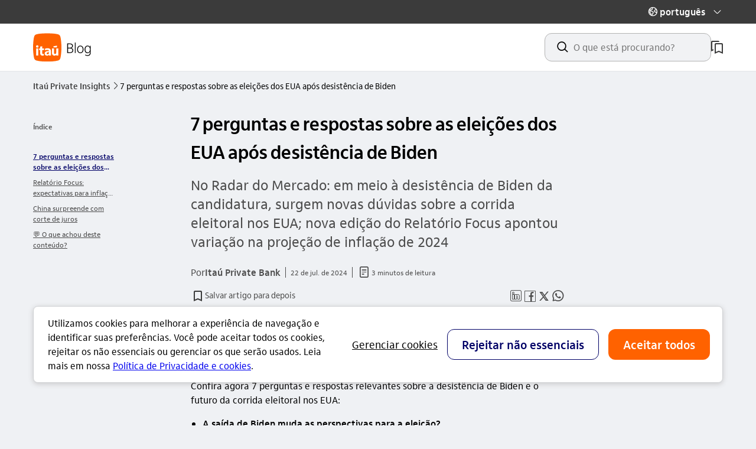

--- FILE ---
content_type: text/html; charset=utf-8
request_url: https://blog.itau.com.br/privateinsights/7-perguntas-respostas-eleicoes-eua-apos-desistencia-biden
body_size: 16015
content:
<!DOCTYPE html><html lang="pt-br" ><head><script type="application/ld+json">{"@context": "https://schema.org","@type": "BlogPosting","headline": "7 perguntas e respostas sobre as eleições dos EUA após desistência de Biden","image": ["https://www.itau.com.br/media/dam/m/6c7a6506adc94aa8/original/GettyImages-138711407.jpg"],"datePublished": "2024-07-22T03:00:00.000Z","author": [{"@type": "Organization","url": "https://blog.itau.com.br/privateinsights/","name": "Itaú Private Bank"}]}</script><title>7 perguntas e respostas sobre as eleições dos EUA após desistência de Biden </title><meta name="viewport" content="width=device-width, initial-scale=1.0"><meta name="title" content="7 perguntas e respostas sobre as eleições dos EUA após desistência de Biden "><meta name="description" content="No Radar do Mercado: em meio à desistência de Biden da candidatura, surgem novas dúvidas sobre a corrida eleitoral nos EUA; nova edição do Relatório Focus apontou variação na projeção de inflação de 2024"><meta name="twitter:card" content="summary"><meta property="og:title" content="7 perguntas e respostas sobre as eleições dos EUA após desistência de Biden "><meta property="og:description" content="No Radar do Mercado: em meio à desistência de Biden da candidatura, surgem novas dúvidas sobre a corrida eleitoral nos EUA; nova edição do Relatório Focus apontou variação na projeção de inflação de 2024"><meta property="og:url" content="https://blog.itau.com.br/privateinsights/7-perguntas-respostas-eleicoes-eua-apos-desistencia-biden"><meta property="og:type" content="article"><meta property="og:article:author" content="Itaú Private Bank"><meta property="og:article:published_time" content="2024-07-22T03:00:00.000Z"><meta property="og:image" content="https://www.itau.com.br/media/dam/m/6c7a6506adc94aa8/original/GettyImages-138711407.jpg"><link rel="canonical" href="https://blog.itau.com.br/privateinsights/7-perguntas-respostas-eleicoes-eua-apos-desistencia-biden"><link rel="icon" type="image/x-icon" href="/images/favicon.ico"><link rel="icon" type="image/png" sizes="16x16" href="/images/logo-16px.png"><link rel="icon" type="image/png" sizes="32x32" href="/images/logo-32px.png"><link rel="icon" sizes="192x192" href="/images/logo-192px.png"><link rel="shortcut icon" href="/images/logo-16px.png"><link rel="apple-touch-icon" sizes="57x57" href="/images/logo-57px.png"><link rel="apple-touch-icon" sizes="72x72" href="/images/logo-72px.png"><link rel="apple-touch-icon" sizes="114x114" href="/images/logo-114px.png"><link rel="preconnect" href="https://www.itau.com.br/media/dam"><link rel="preconnect" href="https://cdnjs.cloudflare.com"><link rel="preconnect" href="https://platform.twitter.com"><link rel="preconnect" href="https://microfrontend-blog-martech.cloud.itau.com.br/components/bundle"><link rel="preload" type="text/css" href="/libs/scss/styles-idl/main.css" as="style" onload="this.rel='stylesheet'"><link rel="preload" type="text/css" href="/template-styles/common.css" as="style" onload="this.rel='stylesheet'"><link rel="preload" type="text/css" href="/blog-main.css" as="style" onload="this.rel='stylesheet'"><noscript><link rel="stylesheet" type="text/css" href="/libs/scss/styles-idl/main.css"><link rel="stylesheet" type="text/css" href="/template-styles/common.css"><link rel="stylesheet" type="text/css" href="/blog-main.css"></noscript><link rel="preload" type="text/css" href="/tokens_idl/varejo.css" as="style" onload="this.rel='stylesheet'"><link rel="preload" type="text/css" href="/template-styles/baas.css" as="style" onload="this.rel='stylesheet'"><noscript><link rel="stylesheet" type="text/css" href="/tokens_idl/varejo.css"><link rel="stylesheet" type="text/css" href="/template-styles/baas.css"></noscript><script src="https://cdn.cookielaw.org/consent/018f6305-fe79-76f2-ab8e-89ca7ca6fa80/OtAutoBlock.js" type="text/javascript" charset="UTF-8" ></script><script src="https://cdn.cookielaw.org/scripttemplates/otSDKStub.js" type="text/javascript" charset="UTF-8" data-domain-script="018f6305-fe79-76f2-ab8e-89ca7ca6fa80" ></script><script> var exports = {}; var scriptsToLoad = []; var stylesToLoad = []; </script><script>document.cookie = "locale=pt-br;path=/"</script><script type="text/javascript" src="https://cdnjs.cloudflare.com/ajax/libs/zone.js/0.11.4/zone.min.js"></script><!-- Start VWO Async SmartCode --><link rel="preconnect" href="https://dev.visualwebsiteoptimizer.com" /><script type='text/javascript' id='vwoCode'> window._vwo_code || (function() { var account_id=839893, version=2.1, settings_tolerance=2000, hide_element='body', hide_element_style = 'opacity:0 !important;filter:alpha(opacity=0) !important;background:none !important;transition:none !important;', /* DO NOT EDIT BELOW THIS LINE */ f=false,w=window,d=document,v=d.querySelector('#vwoCode'),cK='_vwo_'+account_id+'_settings',cc={};try{var c=JSON.parse(localStorage.getItem('_vwo_'+account_id+'_config'));cc=c&&typeof c==='object'?c:{}}catch(e){}var stT=cc.stT==='session'?w.sessionStorage:w.localStorage;code={use_existing_jquery:function(){return typeof use_existing_jquery!=='undefined'?use_existing_jquery:undefined},library_tolerance:function(){return typeof library_tolerance!=='undefined'?library_tolerance:undefined},settings_tolerance:function(){return cc.sT||settings_tolerance},hide_element_style:function(){return'{'+(cc.hES||hide_element_style)+'}'},hide_element:function(){if(performance.getEntriesByName('first-contentful-paint')[0]){return''}return typeof cc.hE==='string'?cc.hE:hide_element},getVersion:function(){return version},finish:function(e){if(!f){f=true;var t=d.getElementById('_vis_opt_path_hides');if(t)t.parentNode.removeChild(t);if(e)(new Image).src='https://dev.visualwebsiteoptimizer.com/ee.gif?a='+account_id+e}},finished:function(){return f},addScript:function(e){var t=d.createElement('script');t.type='text/javascript';if(e.src){t.src=e.src}else{t.text=e.text}d.getElementsByTagName('head')[0].appendChild(t)},load:function(e,t){var i=this.getSettings(),n=d.createElement('script'),r=this;t=t||{};if(i){n.textContent=i;d.getElementsByTagName('head')[0].appendChild(n);if(!w.VWO||VWO.caE){stT.removeItem(cK);r.load(e)}}else{var o=new XMLHttpRequest;o.open('GET',e,true);o.withCredentials=!t.dSC;o.responseType=t.responseType||'text';o.onload=function(){if(t.onloadCb){return t.onloadCb(o,e)}if(o.status===200){_vwo_code.addScript({text:o.responseText})}else{_vwo_code.finish('&e=loading_failure:'+e)}};o.onerror=function(){if(t.onerrorCb){return t.onerrorCb(e)}_vwo_code.finish('&e=loading_failure:'+e)};o.send()}},getSettings:function(){try{var e=stT.getItem(cK);if(!e){return}e=JSON.parse(e);if(Date.now()>e.e){stT.removeItem(cK);return}return e.s}catch(e){return}},init:function(){if(d.URL.indexOf('__vwo_disable__')>-1)return;var e=this.settings_tolerance();w._vwo_settings_timer=setTimeout(function(){_vwo_code.finish();stT.removeItem(cK)},e);var t;if(this.hide_element()!=='body'){t=d.createElement('style');var i=this.hide_element(),n=i?i+this.hide_element_style():'',r=d.getElementsByTagName('head')[0];t.setAttribute('id','_vis_opt_path_hides');v&&t.setAttribute('nonce',v.nonce);t.setAttribute('type','text/css');if(t.styleSheet)t.styleSheet.cssText=n;else t.appendChild(d.createTextNode(n));r.appendChild(t)}else{t=d.getElementsByTagName('head')[0];var n=d.createElement('div');n.style.cssText='z-index: 2147483647 !important;position: fixed !important;left: 0 !important;top: 0 !important;width: 100% !important;height: 100% !important;background: white !important;';n.setAttribute('id','_vis_opt_path_hides');n.classList.add('_vis_hide_layer');t.parentNode.insertBefore(n,t.nextSibling)}var o='https://dev.visualwebsiteoptimizer.com/j.php?a='+account_id+'&u='+encodeURIComponent(d.URL)+'&vn='+version;if(w.location.search.indexOf('_vwo_xhr')!==-1){this.addScript({src:o})}else{this.load(o+'&x=true')}}};w._vwo_code=code;code.init();})(); </script><!-- End VWO Async SmartCode --></head><body data-blog-name="Itaú Private Insights" class="ids-color-bg-base width-language-nav" data-segment=""><sdk-interaction-studio-web></sdk-interaction-studio-web><script src="https://mfegestaocookies.cloud.itau.com.br/runtime.js"></script><script src="https://mfegestaocookies.cloud.itau.com.br/polyfills.js"></script><script src="https://mfegestaocookies.cloud.itau.com.br/main.js"></script><link rel="stylesheet" href="https://mfegestaocookies.cloud.itau.com.br/styles.css" /><itau-cookie-consent-banner segment="varejo"></itau-cookie-consent-banner><script>window['scriptsToLoad'].push('/components/accessible-links/ts/accessible-links-min.js');</script><nav id="accessible-links-navigation" role="navigation" class="accessible-links"><a class="accessible-links__item" data-access="true" id="acessibleLinkContent" href="#main" accesskey="c">ir para o conteúdo</a><a class="accessible-links__item" data-access="true" href="#footer" accesskey="r">ir para o rodapé</a></nav><header class="main-header"><script> window['scriptsToLoad'].push('/components/language-nav/ts/language-nav-min.js'); </script><div class="navigation-top"><div class="ids-container languages-container"><div class="languages-box languages-close"><button class="languages-item-btn" role="button" aria-live="assertive" aria-expanded="false" aria-label="O idioma atual é Português"><div class="languages-content" aria-hidden="true"><span aria-hidden="true" class="ids-icon">globo_outline</span><span class="languages-title">português</span><span class="languages-header-title">idioma</span></div><span class="ids-icon icon-close" aria-hidden="true">seta_baixo</span><span class="ids-icon icon-open" aria-hidden="true">seta_cima</span></button><ul role="list" class="languages-box-links" data-component="Idiomas"><li role="listitem"><a data-tag-link='' data-tag='{"type":"BTN","component":"[data-component]","text":"Portugues","action":"privateinsights:Idiomas"}' href="/privateinsights" aria-label="Ir para o site em Português"> Português </a></li><li role="listitem"><a data-tag-link='' data-tag='{"type":"BTN","component":"[data-component]","text":"Ingles","action":"privateinsights:Idiomas"}' href="/privateinsights/en-us" aria-label="Ir para o site em Inglês"> Inglês </a></li><li role="listitem"><a data-tag-link='' data-tag='{"type":"BTN","component":"[data-component]","text":"Espanhol","action":"privateinsights:Idiomas"}' href="/privateinsights/es-es" aria-label="Ir para o site em Espanhol"> Espanhol </a></li></ul></div></div></div><div class="ids-container main-header__container"><div class="logo" data-component="LogoBlog"><a href="/privateinsights/" aria-label="Itaú Blog" data-tag-link='' data-tag='{"type":"LNK","component":"[data-component]","text":"LinkLogoClicavel","action":"privateinsights:Header"}'><svg width="100" height="49" viewBox="0 0 100 49" fill="none" xmlns="http://www.w3.org/2000/svg" aria-hidden="true"><g clip-path="url(#clip0_5861_2777)"><path d="M0 24.2754C0 17.2627 0.690731 10.6457 1.67883 6.49666C2.17288 4.1271 3.55434 2.54661 6.22127 1.95422C10.567 0.86778 16.9873 0.275391 24 0.275391C31.0127 0.275391 37.433 0.86778 41.7787 1.95422C44.4457 2.54661 45.8271 4.1271 46.3212 6.49666C47.3093 10.6457 48 17.2627 48 24.2754C48 31.2881 47.3093 37.905 46.3212 42.0541C45.8271 44.4237 44.4457 46.0042 41.7787 46.5966C37.433 47.683 31.0127 48.2754 24 48.2754C16.9873 48.2754 10.567 47.683 6.22127 46.5966C3.55434 46.0042 2.17288 44.4237 1.67883 42.0541C0.690731 37.905 0 31.2881 0 24.2754Z" class="logo-white" /><path d="M7.06632 24.669C8.29559 24.669 9.15257 23.8354 9.15257 22.653C9.15257 21.4705 8.29559 20.637 7.06632 20.637C5.83706 20.637 4.98242 21.4705 4.98242 22.653C4.98242 23.8354 5.8394 24.669 7.06632 24.669ZM8.8271 37.9427V25.9193H5.30554V37.9427H8.8271ZM11.9319 28.6541V33.796C11.9319 36.7158 13.4609 38.1745 16.1723 38.1745C17.1463 38.1745 17.9565 38.0574 18.3498 37.9427V35.2547C18.0946 35.325 17.631 35.3929 17.0995 35.3929C15.9639 35.3929 15.4558 34.8379 15.4558 33.5618V28.6518H18.5137V25.9193H15.4558V22.283L11.9342 22.9082V25.9193H10.1734V28.6518H11.9342L11.9319 28.6541ZM23.7469 38.2448C25.1612 38.2448 26.1797 37.6664 26.8985 36.6924L26.9453 37.9427H30.2351V30.8762C30.2351 27.4483 28.3128 25.6173 24.8825 25.6173C23.1217 25.6173 21.663 25.8959 20.2488 26.4274V29.2535C21.6396 28.7197 23.0281 28.3966 24.3253 28.3966C25.9455 28.3966 26.8493 29.1388 26.8493 30.436C26.5707 30.4126 26.1071 30.3892 25.6669 30.3892C21.9604 30.3892 19.6213 31.9181 19.6213 34.5359C19.6213 36.8071 21.2205 38.2424 23.7446 38.2424L23.7469 38.2448ZM25.9947 32.5691C26.2733 32.5691 26.7135 32.5925 26.8751 32.6159V33.5665C26.8751 34.8403 26.0181 35.7207 24.7889 35.7207C23.7001 35.7207 23.0281 35.2336 23.0281 34.2619C23.0281 33.1497 24.0934 32.5714 25.9924 32.5714L25.9947 32.5691ZM36.0255 38.2448C37.4843 38.2448 38.4817 37.7109 39.2685 36.6455L39.3153 37.9427H42.6964V25.9193H39.1748V33.0069C39.1748 34.4656 38.456 35.3929 37.2759 35.3929C36.0958 35.3929 35.4917 34.6061 35.4917 33.1451V25.917H31.9701V33.7234C31.9701 36.4793 33.5459 38.2401 36.0232 38.2401L36.0255 38.2448ZM40.4509 24.299V21.2411L34.5902 22.283V24.299H40.4509Z" class="logo-primary" /><path d="M57.8 17.5754H62.168C63.8 17.5754 65.096 17.9434 66.056 18.6794C67.016 19.4154 67.496 20.4074 67.496 21.6554C67.496 23.4634 66.616 24.6794 64.856 25.3034C65.896 25.6074 66.688 26.0954 67.232 26.7674C67.792 27.4234 68.072 28.2154 68.072 29.1434C68.072 30.6314 67.528 31.7754 66.44 32.5754C65.368 33.3754 63.816 33.7754 61.784 33.7754H57.8V17.5754ZM61.76 32.5754C63.36 32.5754 64.576 32.2954 65.408 31.7354C66.24 31.1754 66.656 30.3434 66.656 29.2394C66.656 28.1994 66.248 27.3994 65.432 26.8394C64.616 26.2634 63.448 25.9754 61.928 25.9754H59.192V32.5754H61.76ZM61.88 24.7754C63.256 24.7754 64.304 24.5194 65.024 24.0074C65.744 23.4954 66.104 22.7434 66.104 21.7514C66.104 20.8074 65.752 20.0794 65.048 19.5674C64.36 19.0394 63.384 18.7754 62.12 18.7754H59.192V24.7754H61.88ZM70.6633 15.8954H72.0553V33.7754H70.6633V15.8954ZM79.9833 34.0874C78.8953 34.0874 77.9433 33.8074 77.1273 33.2474C76.3113 32.6874 75.6793 31.9274 75.2313 30.9674C74.7993 29.9914 74.5833 28.8874 74.5833 27.6554C74.5833 26.3434 74.8153 25.1994 75.2793 24.2234C75.7593 23.2474 76.4073 22.4954 77.2233 21.9674C78.0393 21.4394 78.9673 21.1754 80.0073 21.1754C81.0953 21.1754 82.0473 21.4554 82.8633 22.0154C83.6953 22.5594 84.3273 23.3194 84.7593 24.2954C85.1913 25.2554 85.4073 26.3594 85.4073 27.6074C85.4073 28.9194 85.1673 30.0634 84.6873 31.0394C84.2233 32.0154 83.5833 32.7674 82.7673 33.2954C81.9513 33.8234 81.0233 34.0874 79.9833 34.0874ZM80.0073 32.8394C81.2233 32.8394 82.1913 32.3674 82.9113 31.4234C83.6313 30.4794 83.9913 29.2154 83.9913 27.6314C83.9913 26.0634 83.6233 24.8074 82.8873 23.8634C82.1673 22.9034 81.1993 22.4234 79.9833 22.4234C78.7673 22.4234 77.7993 22.8954 77.0793 23.8394C76.3593 24.7674 75.9993 26.0314 75.9993 27.6314C75.9993 29.1994 76.3593 30.4634 77.0793 31.4234C77.8153 32.3674 78.7913 32.8394 80.0073 32.8394ZM92.1367 38.6474C91.4487 38.6474 90.7607 38.5514 90.0727 38.3594C89.4007 38.1834 88.8247 37.9434 88.3447 37.6394V36.2954C88.8247 36.6314 89.4007 36.8954 90.0727 37.0874C90.7447 37.2954 91.4167 37.3994 92.0887 37.3994C93.4647 37.3994 94.4887 37.0314 95.1607 36.2954C95.8487 35.5594 96.1927 34.4394 96.1927 32.9354V31.6634C95.8087 32.4314 95.2567 33.0314 94.5367 33.4634C93.8167 33.8794 93.0247 34.0874 92.1607 34.0874C91.1527 34.0874 90.2727 33.8154 89.5207 33.2714C88.7687 32.7114 88.1927 31.9514 87.7927 30.9914C87.3927 30.0314 87.1927 28.9354 87.1927 27.7034C87.1927 25.7194 87.6567 24.1354 88.5847 22.9514C89.5287 21.7674 90.7767 21.1754 92.3287 21.1754C93.1927 21.1754 93.9607 21.3914 94.6327 21.8234C95.3047 22.2394 95.8407 22.8394 96.2407 23.6234L96.3607 21.4874H97.5847V32.8394C97.5847 34.7434 97.1207 36.1834 96.1927 37.1594C95.2807 38.1514 93.9287 38.6474 92.1367 38.6474ZM92.4727 32.8634C93.5927 32.8634 94.4967 32.3914 95.1847 31.4474C95.8887 30.4874 96.2407 29.2314 96.2407 27.6794C96.2407 26.6074 96.0727 25.6714 95.7367 24.8714C95.4167 24.0714 94.9687 23.4634 94.3927 23.0474C93.8327 22.6154 93.1927 22.3994 92.4727 22.3994C91.2887 22.3994 90.3447 22.8794 89.6407 23.8394C88.9527 24.7834 88.6087 26.0554 88.6087 27.6554C88.6087 29.2554 88.9527 30.5274 89.6407 31.4714C90.3447 32.3994 91.2887 32.8634 92.4727 32.8634Z" class="logo-text"/></g><defs><clipPath id="clip0_5861_2777"><rect width="100" height="48" fill="white" transform="translate(0 0.275391)"/></clipPath></defs></svg></a></div><div class="container-search-bookmark"><script type="application/ld+json"> { "@context": "https://schema.org", "@type": "WebSite", "url": "https://blog.itau.com.br", "potentialAction": { "@type": "SearchAction", "target": { "@type": "EntryPoint", "urlTemplate": "https://blog.itau.com.br/privateinsights/busca?s={search_term_string}" }, "query-input": "required name=search_term_string" } } </script><blog-search segment="privateinsights" has-menu-language="true"></blog-search><div class="bookmark" data-component="ColecaoDeArtigos"><a href="/privateinsights/salvos" title="meus artigos salvos" aria-label="meus artigos salvos" class="bookmark__link" data-tag-link='' data-tag='{"type":"LNK","component":"[data-component]","text":"Salvos","action":"privateinsights:Header"}' ><svg width="20" height="22" viewBox="0 0 20 22" fill="none" xmlns="http://www.w3.org/2000/svg" aria-hidden="true"><path d="M18 4H8C6.9 4 6 4.9 6 6V22L13 19L20 22V6C20 4.9 19.1 4 18 4ZM18 19L13 16.82L8 19V7C8 6.45 8.45 6 9 6H17C17.55 6 18 6.45 18 7V19Z" fill="white"/><path d="M2 0H12C13.1 0 14 0.9 14 2H3C2.45 2 2 2.45 2 3V15L4 14.128V16.2857L0 18V2C0 0.9 0.9 0 2 0Z" fill="white"/></svg></a></div></div></div></header><main id="main" ><div class="component ids-container"><nav aria-label="trilha de navegação" class="breadcrumb" data-component="Breadcrumb"><ul class="ids-breadcrumbs" role="list"><li role="listitem"><a class="ids-breadcrumbs__page-link ids-action-button ids-action-button--neutral ids-action-button--small ids-p-0" data-tag-link='' data-tag='{"type":"LNK","component":"[data-component]","text":"Itaú Private Insights","action":"privateinsights:Breadcrumb"}' class="breadcrumb__a" href="/privateinsights/"><div class="ids-breadcrumbs__seta-esquerda"><span class="ids-icon ids-icon--small" aria-hidden="true"> seta_esquerda </span></div> Itaú Private Insights <div class="ids-breadcrumbs__seta-direita"><span class="ids-icon ids-icon--small" aria-hidden="true"> seta_direita </span></div></a></li><li role="listitem"><span aria-current="você está aqui" class="ids-breadcrumbs__current_page" title="7 perguntas e respostas sobre as eleições dos EUA após desistência de Biden" > 7 perguntas e respostas sobre as eleições dos EUA após desistência de Biden </span></li></ul></nav><div class="ids-row ids-pt-4"><div class="highlighter ids-d-none ids-d-sm-grid ids-col-xl-2 ids-col-md-2 ids-col-sm-2 ids-p-0"><div><script> window['scriptsToLoad'].push('/modules/highlight_menu/ts/highlight_menu-min.js'); </script><nav id="highlight-navigation" role="navigation" aria-label="navegação por índice" class="highlight-nav ids-pt-4"><span class="highlight-title ids-label -xsmall -bold ids-mb-4 ids-d-inline-block">Índice</span><ul role="list" class="highlight-menu" id="highlight" data-component="TituloTexto"></ul></nav></div></div><div class="wrapper ids-col-xl-8 ids-col-md-8 ids-col-sm-6 ids-col-xs-4 ids-p-0"><div class="wrapper ids-row"><div class="ids-col-md-10 ids-col-offset-md-2 ids-col-offset-xl-2 ids-col-sm-8 ids-col-xl-10 ids-col-xs-4"><div class="title"><h1 tabindex="-1" class="ids-title -small" > 7 perguntas e respostas sobre as eleições dos EUA após desistência de Biden </h1></div><p class="ids-subtitle -small ids-mt-4">No Radar do Mercado: em meio à desistência de Biden da candidatura, surgem novas dúvidas sobre a corrida eleitoral nos EUA; nova edição do Relatório Focus apontou variação na projeção de inflação de 2024</p></div></div><div class="container-sharing-read-time"><div class="tempo_leitura"><div class="wrapper ids-row"><div class="ids-col-md-10 ids-col-offset-md-2 ids-col-offset-xl-2 ids-col-sm-8 ids-col-xl-10 ids-col-xs-4"><div class="tempo_leitura__texto ids-mt-6 ids-mb-4"><div class="tempo_leitura__data-min-leitura ids-text-body-01"><p>Por <strong class="ids-text-body-01-bold">Itaú Private Bank</strong></p><div><div class="tempo_leitura__publication-date"><time id="publicationDate" data-date="2024-07-22T03:00:00.000Z"></time></div><div class="read-time"><span class="ids-icon -xsmall" aria-hidden="true">documento_outline</span><span class="minutes">3 minutos de leitura</span></div></div></div></div></div></div></div><script> window['scriptsToLoad'].push('/components/sharing/ts/sharing-min.js'); window['stylesToLoad'].push('/components/sharing/sharing.css'); </script><div class="wrapper sharing"><div class="ids-row"><div class="ids-col-md-10 ids-col-offset-md-2 ids-col-offset-xl-2 ids-col-sm-8 ids-col-xl-10 ids-col-xs-4"><div class="sharing__container"><blog-bookmark-article segment="privateinsights" article-uid="blt4ddfb77c0f48c761" article-title="7 perguntas e respostas sobre as eleições dos EUA após desistência de Biden" article-url="/privateinsights/7-perguntas-respostas-eleicoes-eua-apos-desistencia-biden" type="long"></blog-bookmark-article><div class="sharing__button-share" data-component="ButtonShare"><button class="ids-directional-button" href="javascript: void(0)" data-tag-link='' data-tag='{"type":"LNK","component":"[data-component]","title":"Sharing:Mobile","text":"7 perguntas e respostas sobre as eleições dos EUA após desistência de Biden","action":"privateinsights:RedesSociais"}'><span class="ids-icon ids-icon--small" aria-hidden="true">outline_compartilhar</span> Compartilhar </button></div><div class="sharing__social-midia" data-component="RedesSociais"><a href="javascript: void(0);" data-tag-link='' data-tag='{"type":"LNK","component":"[data-component]","title":"Sharing:Linkedin","text":"7 perguntas e respostas sobre as eleições dos EUA após desistência de Biden","action":"privateinsights:RedesSociais"}' id="linkedin" class="sharing__item" aria-label="compartilhe no linkedin" tabindex="0" role="button"><span class="ids-icon sharing__icon" aria-hidden="true">linkedin_base</span></a><a href="javascript: void(0);" data-tag-link='' data-tag='{"type":"LNK","component":"[data-component]","title":"Sharing:Facebook","text":"7 perguntas e respostas sobre as eleições dos EUA após desistência de Biden","action":"privateinsights:RedesSociais"}' id="facebook" class="sharing__item" aria-label="compartilhe no facebook" tabindex="0" role="button"><span class="ids-icon sharing__icon" aria-hidden="true">facebook_outline</span></a><a href="javascript: void(0);" data-tag-link='' data-tag='{"type":"LNK","component":"[data-component]","title":"Sharing:Twitter","text":"7 perguntas e respostas sobre as eleições dos EUA após desistência de Biden","action":"privateinsights:RedesSociais"}' id="twitter" class="sharing__item" aria-label="compartilhe no twitter" tabindex="0" role="button"><span class="ids-icon sharing__icon" aria-hidden="true">twitter_outline</span></a><a href="javascript: void(0);" data-tag-link='' data-tag='{"type":"LNK","component":"[data-component]","title":"Sharing:Whatsapp","text":"7 perguntas e respostas sobre as eleições dos EUA após desistência de Biden","action":"privateinsights:RedesSociais"}' id="whatsapp" class="sharing__item" aria-label="compartilhe no whatsapp" tabindex="0" role="button"><span class="ids-icon sharing__icon" aria-hidden="true">whatsapp_outline</span></a></div></div></div></div></div></div><div class="wrapper rich_text ids-mt-4"> <div class="ids-row ids-p-0"> <div class="ids-col-md-10 ids-col-offset-md-2 ids-col-offset-xl-2 ids-col-sm-8 ids-col-xl-10 ids-col-xs-4"> <p>Neste domingo, 21, o atual presidente dos EUA, Joe Biden, anunciou sua desistência da candidatura às eleições em favor da atual vice-presidente, Kamala Harris. A mudança veio em linha com as especulações recentes e pode trazer fôlego para o Partido Democrata nas eleições deste ano.</p><p>Confira agora 7 perguntas e respostas relevantes sobre a desistência de Biden e o futuro da corrida eleitoral nos EUA:</p><ul><li><strong>A saída de Biden muda as perspectivas para a eleição?</strong></li></ul><p>Sim, no entanto, ainda não está claro o quanto isso vai influenciar o resultado da eleição. Nossos consultores acreditam que Trump continuará sendo o favorito.</p><p><ul><li><strong>Kamala Harris será de fato a candidata do Partido Democrata?</strong></li></ul></p><p>Provavelmente. Todos os nossos consultores dão mais de 80% de probabilidade de Kamala ser a candidata democrata, inclusive levando em consideração que a chapa obteve US$ 50 milhões em doações apenas ontem. Apesar disso, Kamala ainda não recebeu o apoio formal do Líder da Maioria no Senado, Chuck Schumer, da ex-presidente da Câmara, Nancy Pelosi, do Líder da Minoria na Câmara, Hakeem Jeffries, e do ex-presidente, Barack Obama.</p><ul><li><strong>Quais são as forças e fraquezas de Kamala?</strong></li></ul><p>Kamala já é conhecida nacionalmente, tem resultados melhores nas pesquisas do que Biden, herda a arrecadação de fundos e a estrutura de campanha. Além disso, traz diversidade para a mesa e tem sido uma voz forte na discussão sobre aborto, de modo que provavelmente se sairá melhor com eleitores mais jovens e minorias.</p><p>Por outro lado, sucessores de candidatos incumbentes têm menores chances de vencer, especialmente dado o atual nível de aprovação do governo. Além disso, as pesquisas mostram que os eleitores têm, em sua maioria, uma visão negativa sobre Kamala, com taxas de aprovação apenas um pouco melhores do que as de Biden. Em comparação com o atual presidente, ela tem resultados apenas ligeiramente melhores contra Trump.</p><ul><li><strong>Se Kamala for mesmo a candidata, o programa econômico será diferente?</strong></li></ul><p>Provavelmente não. Ela tem sido mais vocal sobre pautas como a extensão ao acesso à cobertura de saúde, legalização da cannabis, controle de armas, enfrentou empresas de petróleo por poluição e abordou temas de justiça ambiental como procuradora-geral na Califórnia. Ainda sobre a temática ambiental, ela se opõe à perfuração offshore e ‘fracking’, atividades de exploração petrolífera.</p><ul><li><strong>Quando saberemos quem é o candidato?</strong></li></ul><p>Ainda é incerto, provavelmente antes da Convenção, que é apenas em 19 de agosto.</p><ul><li><strong>A saída de Biden aumenta ou reduz a probabilidade de um controle do Congresso por um único partido?</strong></li></ul><p>Difícil saber neste momento. A troca de candidatos pode oferecer um impulso ao partido democrata, mas a extensão de tal efeito é de difícil mensuração à esta altura.</p><ul><li><strong>Quais são as implicações para investimentos?</strong></li></ul><p>Por enquanto, isso deve significar algum retrocesso para os “Trump trades” que têm ocorrido desde o fiasco do debate de Biden - e ainda mais desde a tentativa de assassinato de Donald Trump em 13 de julho. No entanto, os "Biden trades" devem ganhar algum impulso.</p><p>Além disso, a decisão de Biden tende a reverter ligeiramente o processo de incorporação da possibilidade de vitória de Donald Trump nos preços de ativos, que, entre outras coisas, tem contribuído para o fortalecimento do dólar no mundo.</p><p>Ainda hoje, divulgaremos um áudio no YouTube com mais detalhes sobre a nossa visão sobre o assunto. Não perca!</p> </div> </div></div><div class="wrapper topic_article ids-mt-10 ids-mb-5"><div class="ids-row"><div class="ids-col-md-10 ids-col-offset-md-2 ids-col-offset-xl-2 ids-col-sm-8 ids-col-xl-10 ids-col-xs-4"><h2 class="topic__title ids-title -small ">Relatório Focus: expectativas para inflação avançam para 2024</h2></div></div></div><div class="wrapper rich_text ids-mt-4"> <div class="ids-row ids-p-0"> <div class="ids-col-md-10 ids-col-offset-md-2 ids-col-offset-xl-2 ids-col-sm-8 ids-col-xl-10 ids-col-xs-4"> <p>O Banco Central divulgou hoje mais uma edição do Relatório Focus. De maneira geral, houve avanço na projeção do IPCA para 2024 e estabilidade para 2025 e 2026.</p><p>Na comparação com a semana anterior, a mediana das estimativas do IPCA avançou para 2024 (de 4,00% para 4,05%). Para 2025 e 2026, as projeções seguiram inalteradas em 3,90% e 3,60%, respectivamente. Vale lembrar que a meta do Conselho Monetário Nacional (CMN) é de 3%, com intervalo de tolerância de 1,5 ponto percentual para cima ou para baixo.</p><p>Com relação à atividade econômica, as estimativas para o crescimento do Produto Interno Bruto (PIB) avançaram para 2024, de 2,11% para 2,15%, enquanto recuaram em 2025, de 1,97% para 1,93%. Para 2026, houve estabilidade em 2,0%.</p><p>No âmbito da política monetária, as projeções para a taxa Selic seguiram inalteradas em todo o período analisado, em 10,50% para 2024, em 9,50% para 2025 e 9,0% para 2026.Por fim, a estimativa para a taxa de câmbio registrou alta de 8 centavos para 2024, para R$/US$ 5,30. Já para 2025 e 2026, as projeções avançaram ligeiramente, ambas de R$/US$ 5,20 para R$/US$ 5,23.</p> </div> </div></div><div class="wrapper topic_article ids-mt-10 ids-mb-5"><div class="ids-row"><div class="ids-col-md-10 ids-col-offset-md-2 ids-col-offset-xl-2 ids-col-sm-8 ids-col-xl-10 ids-col-xs-4"><h2 class="topic__title ids-title -small ">China surpreende com corte de juros</h2></div></div></div><div class="wrapper rich_text ids-mt-4"> <div class="ids-row ids-p-0"> <div class="ids-col-md-10 ids-col-offset-md-2 ids-col-offset-xl-2 ids-col-sm-8 ids-col-xl-10 ids-col-xs-4"> <p>O Banco Central da China (PBoC, na sigla em inglês) cortou inesperadamente em 10 pontos-base suas taxas de juros. As taxas de juros da Loan Prime Rate (LPR) de um ano passaram para 3,85%, e de cinco anos (referência para hipotecas) para 3,35%. As taxas de recompra reversa de sete dias e a do mecanismo de “facilidade constante de empréstimos” (SLF, na sigla em inglês) também foram reduzidas na mesma proporção.</p><p><strong>Nossa visão</strong>: vemos esta mudança como resultado dos esforços do governo para atingir a meta de crescimento de 5% para 2024, especificamente após os fracos dados de atividade do segundo trimestre e de junho. Acreditamos que esta foi uma medida cautelosa e as nossas expectativas para a reunião do Politburo (comitê executivo do partido comunista) de julho são de que não anunciem novas medidas, uma vez que o foco estará na implementação do estímulo fiscal já anunciado.</p> </div> </div></div><div class="wrapper topic_article ids-mt-10 ids-mb-5"><div class="ids-row"><div class="ids-col-md-10 ids-col-offset-md-2 ids-col-offset-xl-2 ids-col-sm-8 ids-col-xl-10 ids-col-xs-4"><h2 class="topic__title ids-title -small ">💬 O que achou deste conteúdo?</h2></div></div></div><div class="wrapper rich_text ids-mt-4"> <div class="ids-row ids-p-0"> <div class="ids-col-md-10 ids-col-offset-md-2 ids-col-offset-xl-2 ids-col-sm-8 ids-col-xl-10 ids-col-xs-4"> <p><a href="https://meu.itau/radar-likedislike" target="_blank"><u><strong>Quer deixar um comentário? Clique aqui!</strong></u></a></p> </div> </div></div><link rel="stylesheet" href="/modules/microfront_likert/microfront_likert.css"><div class="ids-mt-10 likert-container"><div class="wrapper ids-row"><div class="ids-col-md-10 ids-col-offset-md-2 ids-col-offset-xl-2 ids-col-sm-8 ids-col-xl-10 ids-col-xs-4"><blog-likert segment="privateinsights" id-post="blt4ddfb77c0f48c761"></blog-likert></div></div></div><script type="application/ld+json">{"@context":"https://schema.org","@type":"ItemList","name": "Leia também","description": "Leia também","itemListElement": [{"@type": "ListItem","position": 1,"url": "https://blog.itau.com.br/privateinsights/30-anos-do-real-o-que-podemos-esperar-adiante"},{"@type": "ListItem","position": 2,"url": "https://blog.itau.com.br/privateinsights/mudamos-nossas-alocacoes-carteiras-local-internacional"},{"@type": "ListItem","position": 3,"url": "https://blog.itau.com.br/privateinsights/investimento-em-juro-real-no-brasil"}]}</script><div class="wrapper block-cards ids-mt-10 " data-component="FeaturedArticles"><div class="block-cards__header"><div><h2 class="block-cards__title">Leia também</h2></div><p class="block-cards__mobile-description ids-mt-2 ids-mb-7">Leia também</p></div><div class="block-cards__list"><div class="ids-card block-cards__item"><section class="card"><div class="card__header"><img loading="lazy" aria-hidden="true" class="card__img" src='https://www.itau.com.br/media/dam/m/43f9f41d5b2d0b52/original/post_03julho24.jpg' alt='30 anos do Real: o que podemos esperar adiante?'></div><div class="card__content"><div class="showcase-card__titles"><h3 class="card__title"><a href="/privateinsights/30-anos-do-real-o-que-podemos-esperar-adiante" class="card__link" data-tag-link='' data-tag='{"type":"LNK","component":"[data-component]","text":"30 anos do Real: o que podemos esperar adiante?","action":"privateinsights"}'>30 anos do Real: o que podemos esperar adiante?</a></h3><p class="card__subtitle">The Weekly Globe: neste artigo, analisamos a performance do Real ao longo do tempo e [...]</p></div><div class="card__footer"><script>window['scriptsToLoad'].push('/components/post-author/ts/post-author-min.js');</script><div class="featured-post__by"><p class="featured-post__author"><span>Eduardo Coccaro, Strategy Analyst </span> em <span class="blog-name"></span></p><div class="featured-post__time-bookmark"><div class="featured-post__time"><time class="publication-date" data-date="2024-07-10T03:00:00.000Z"></time> • 2 minutos de leitura </div><blog-bookmark-article segment="privateinsights" article-uid="bltfacd3ecdcaa2d10e" article-title="30 anos do Real: o que podemos esperar adiante?" article-url="/privateinsights/30-anos-do-real-o-que-podemos-esperar-adiante"></blog-bookmark-article></div></div></div></div></section></div><div class="ids-card block-cards__item"><section class="card"><div class="card__header"><img loading="lazy" aria-hidden="true" class="card__img" src='https://www.itau.com.br/media/dam/m/7836431c9159a386/original/carta_mensal_investimentos.png' alt='Mudamos nossas alocações das carteiras local e internacional '></div><div class="card__content"><div class="showcase-card__titles"><h3 class="card__title"><a href="/privateinsights/mudamos-nossas-alocacoes-carteiras-local-internacional" class="card__link" data-tag-link='' data-tag='{"type":"LNK","component":"[data-component]","text":"Mudamos nossas alocações das carteiras local e internacional ","action":"privateinsights"}'>Mudamos nossas alocações das carteiras local e internacional </a></h3><p class="card__subtitle">Nicholas McCarthy, Chief Investment Officer (CIO) do Itaú, resume a análise do cenári [...]</p></div><div class="card__footer"><script>window['scriptsToLoad'].push('/components/post-author/ts/post-author-min.js');</script><div class="featured-post__by"><p class="featured-post__author"><span>Itaú Private Bank </span> em <span class="blog-name"></span></p><div class="featured-post__time-bookmark"><div class="featured-post__time"><time class="publication-date" data-date="2024-07-04T17:20:09.000Z"></time> • 3 minutos de leitura </div><blog-bookmark-article segment="privateinsights" article-uid="bltdb7379e379aa9bfb" article-title="Mudamos nossas alocações das carteiras local e internacional" article-url="/privateinsights/mudamos-nossas-alocacoes-carteiras-local-internacional"></blog-bookmark-article></div></div></div></div></section></div><div class="ids-card block-cards__item"><section class="card"><div class="card__header"><img loading="lazy" aria-hidden="true" class="card__img" src='https://www.itau.com.br/media/dam/m/4ca7d704ebffb5bb/original/post_03julho24.jpg' alt='Investimento em juro real no Brasil '></div><div class="card__content"><div class="showcase-card__titles"><h3 class="card__title"><a href="/privateinsights/investimento-em-juro-real-no-brasil" class="card__link" data-tag-link='' data-tag='{"type":"LNK","component":"[data-component]","text":"Investimento em juro real no Brasil  ","action":"privateinsights"}'>Investimento em juro real no Brasil </a></h3><p class="card__subtitle">The Weekly Globe: neste artigo, explicaremos por que acreditamos que essa alocação co [...]</p></div><div class="card__footer"><script>window['scriptsToLoad'].push('/components/post-author/ts/post-author-min.js');</script><div class="featured-post__by"><p class="featured-post__author"><span>Humberto Vignatti, BR Fixed Income and Currency Strategist </span> em <span class="blog-name"></span></p><div class="featured-post__time-bookmark"><div class="featured-post__time"><time class="publication-date" data-date="2024-07-03T03:00:00.000Z"></time> • 2 minutos de leitura </div><blog-bookmark-article segment="privateinsights" article-uid="blt4dd9a642155b55e2" article-title="Investimento em juro real no Brasil" article-url="/privateinsights/investimento-em-juro-real-no-brasil"></blog-bookmark-article></div></div></div></div></section></div></div></div><script> window['scriptsToLoad'].push('/components/scroll-top/ts/scroll-top-min.js'); window['stylesToLoad'].push('/components/scroll-top/scroll-top.css'); </script><div class="scroll-to-top ids-container ids-mt-8"><a href="#article-title" role="button" class="ids-directional-button ids-directional-button--neutral -large scroll-to-top__button" aria-label="Voltar ao topo do artigo" id="scroll-top-button" data-tag-link='' data-tag='{"type":"LNK","component":"[data-component]", "text":"7 perguntas e respostas sobre as eleições dos EUA após desistência de Biden","action":"privateinsights:ScrollToTop"}' data-component="ScrollToTop" ><span class="scroll-to-top__text" aria-hidden="true">Voltar ao topo</span><i class="scroll-to-top__icon ids-icon" aria-hidden="true">seta_cima</i></a></div></div></div></div></main><footer class="footer " id="footer" role="contentinfo"><div class="footer__container"><div class="ids-container footer__blog-infos"><div class="footer__logo"><svg width="87" height="42" viewBox="0 0 87 42" fill="none" xmlns="http://www.w3.org/2000/svg"><g clip-path="url(#clip0_5802_8310)"><path d="M20.1484 29.7357C20.1484 30.5871 20.7364 31.0123 21.6895 31.0123C22.7638 31.0123 23.5136 30.2418 23.5136 29.127V28.2963C23.3715 28.2756 22.9868 28.2559 22.7431 28.2559C21.0807 28.2559 20.1484 28.763 20.1484 29.7357Z" fill="white"/><path d="M40.5305 5.44444C40.0981 3.37037 38.8889 1.988 36.5556 1.46948C32.7527 0.518518 27.1361 0 21 0C14.8639 0 9.24726 0.518518 5.44444 1.46948C3.11111 1.988 1.90089 3.37037 1.46948 5.44444C0.605629 9.07407 0 14.8639 0 21C0 27.1361 0.604592 32.9259 1.46948 36.5556C1.90193 38.6296 3.11111 40.012 5.44444 40.5305C9.24726 41.4815 14.8639 42 21 42C27.1361 42 32.7527 41.4815 36.5556 40.5305C38.8889 40.012 40.0991 38.6296 40.5305 36.5556C41.3944 32.9259 42 27.1361 42 21C42 14.8639 41.3954 9.07407 40.5305 5.44444ZM30.2638 19.2567L35.392 18.3441V21.0197H30.2638V19.2567ZM7.72281 32.9591H4.64178V22.4394H7.72281V32.9591ZM6.18178 21.3443C5.10741 21.3443 4.35763 20.635 4.35763 19.5813C4.35763 18.5277 5.10741 17.8173 6.18178 17.8173C7.25615 17.8173 8.00593 18.5267 8.00593 19.5813C8.00593 20.636 7.25615 21.3443 6.18178 21.3443ZM16.1954 24.8308H13.5199V29.1283C13.5199 30.2431 13.9658 30.7295 14.9593 30.7295C15.4259 30.7295 15.8314 30.6683 16.0544 30.6081V32.9591C15.7101 33.0607 15.0007 33.1624 14.1493 33.1624C11.7776 33.1624 10.4399 31.8858 10.4399 29.3316V24.8319H8.89985V22.4404H10.4399V19.8053L13.5209 19.2588V22.4415H16.1964V24.8329L16.1954 24.8308ZM26.4527 32.9591H23.5739L23.5335 31.865C22.905 32.7164 22.0132 33.2236 20.776 33.2236C18.5661 33.2236 17.1681 31.9667 17.1681 29.9807C17.1681 27.6899 19.2153 26.3521 22.4581 26.3521C22.8439 26.3521 23.2493 26.3729 23.492 26.3926C23.492 25.257 22.7007 24.6089 21.2821 24.6089C20.1465 24.6089 18.9311 24.893 17.7147 25.3597V22.8864C18.9508 22.4197 20.2284 22.177 21.7684 22.177C24.7686 22.177 26.4507 23.7782 26.4507 26.7784V32.9612L26.4527 32.9591ZM37.3582 32.9591H34.3985L34.3581 31.8246C33.6684 32.7569 32.7973 33.2236 31.5197 33.2236C29.3513 33.2236 27.973 31.6825 27.973 29.2714V22.4404H31.0541V28.7643C31.0541 30.0409 31.6016 30.7305 32.6148 30.7305C33.628 30.7305 34.2772 29.9196 34.2772 28.643V22.4404H37.3582V32.9601V32.9591Z" fill="white"/><path d="M51.5 15.5H55.14C56.5 15.5 57.58 15.8067 58.38 16.42C59.18 17.0333 59.58 17.86 59.58 18.9C59.58 20.4067 58.8467 21.42 57.38 21.94C58.2467 22.1933 58.9067 22.6 59.36 23.16C59.8267 23.7067 60.06 24.3667 60.06 25.14C60.06 26.38 59.6067 27.3333 58.7 28C57.8067 28.6667 56.5133 29 54.82 29H51.5V15.5ZM54.8 28C56.1333 28 57.1467 27.7667 57.84 27.3C58.5333 26.8333 58.88 26.14 58.88 25.22C58.88 24.3533 58.54 23.6867 57.86 23.22C57.18 22.74 56.2067 22.5 54.94 22.5H52.66V28H54.8ZM54.9 21.5C56.0467 21.5 56.92 21.2867 57.52 20.86C58.12 20.4333 58.42 19.8067 58.42 18.98C58.42 18.1933 58.1267 17.5867 57.54 17.16C56.9667 16.72 56.1533 16.5 55.1 16.5H52.66V21.5H54.9ZM62.2194 14.1H63.3794V29H62.2194V14.1ZM69.9861 29.26C69.0794 29.26 68.2861 29.0267 67.6061 28.56C66.9261 28.0933 66.3994 27.46 66.0261 26.66C65.6661 25.8467 65.4861 24.9267 65.4861 23.9C65.4861 22.8067 65.6794 21.8533 66.0661 21.04C66.4661 20.2267 67.0061 19.6 67.6861 19.16C68.3661 18.72 69.1394 18.5 70.0061 18.5C70.9128 18.5 71.7061 18.7333 72.3861 19.2C73.0794 19.6533 73.6061 20.2867 73.9661 21.1C74.3261 21.9 74.5061 22.82 74.5061 23.86C74.5061 24.9533 74.3061 25.9067 73.9061 26.72C73.5194 27.5333 72.9861 28.16 72.3061 28.6C71.6261 29.04 70.8528 29.26 69.9861 29.26ZM70.0061 28.22C71.0194 28.22 71.8261 27.8267 72.4261 27.04C73.0261 26.2533 73.3261 25.2 73.3261 23.88C73.3261 22.5733 73.0194 21.5267 72.4061 20.74C71.8061 19.94 70.9994 19.54 69.9861 19.54C68.9728 19.54 68.1661 19.9333 67.5661 20.72C66.9661 21.4933 66.6661 22.5467 66.6661 23.88C66.6661 25.1867 66.9661 26.24 67.5661 27.04C68.1794 27.8267 68.9928 28.22 70.0061 28.22ZM80.1139 33.06C79.5406 33.06 78.9672 32.98 78.3939 32.82C77.8339 32.6733 77.3539 32.4733 76.9539 32.22V31.1C77.3539 31.38 77.8339 31.6 78.3939 31.76C78.9539 31.9333 79.5139 32.02 80.0739 32.02C81.2206 32.02 82.0739 31.7133 82.6339 31.1C83.2072 30.4867 83.4939 29.5533 83.4939 28.3V27.24C83.1739 27.88 82.7139 28.38 82.1139 28.74C81.5139 29.0867 80.8539 29.26 80.1339 29.26C79.2939 29.26 78.5606 29.0333 77.9339 28.58C77.3072 28.1133 76.8272 27.48 76.4939 26.68C76.1606 25.88 75.9939 24.9667 75.9939 23.94C75.9939 22.2867 76.3806 20.9667 77.1539 19.98C77.9406 18.9933 78.9806 18.5 80.2739 18.5C80.9939 18.5 81.6339 18.68 82.1939 19.04C82.7539 19.3867 83.2006 19.8867 83.5339 20.54L83.6339 18.76H84.6539V28.22C84.6539 29.8067 84.2672 31.0067 83.4939 31.82C82.7339 32.6467 81.6072 33.06 80.1139 33.06ZM80.3939 28.24C81.3272 28.24 82.0806 27.8467 82.6539 27.06C83.2406 26.26 83.5339 25.2133 83.5339 23.92C83.5339 23.0267 83.3939 22.2467 83.1139 21.58C82.8472 20.9133 82.4739 20.4067 81.9939 20.06C81.5272 19.7 80.9939 19.52 80.3939 19.52C79.4072 19.52 78.6206 19.92 78.0339 20.72C77.4606 21.5067 77.1739 22.5667 77.1739 23.9C77.1739 25.2333 77.4606 26.2933 78.0339 27.08C78.6206 27.8533 79.4072 28.24 80.3939 28.24Z" fill="white"/></g><defs><clipPath id="clip0_5802_8310"><rect width="87" height="42" fill="white"/></clipPath></defs></svg></div><div class="footer__copyright"><p>Antes de contratar qualquer produto, confira sempre se é adequado ao seu perfil. ©2024 Itaú Unibanco Holding S.A. CNPJ: 60.872.504/0001-23</p><p class="address">Av. Brig. Faria Lima, 3500 - CEP: 04538-081 - São Paulo - Brasil</p></div><div class="footer__social-list"><p class="title">Acompanhe</p><div class="social-media"><ul role="list" class="social-media__list"><li role="listitem" class="social-media__item" data-component="Footer"><a data-tag-link="" data-tag='{"type":"LNK","component":"[data-component]","title":"SocialMedia","text":"","action":"privateinsights:Footer"}' href="https://www.linkedin.com/company/itau-private-bank/" target="_blank" aria-label="" class="social-media__link ids-icon ids-icon--large"> linkedin_base </a></li><li role="listitem" class="social-media__item" data-component="Footer"><a data-tag-link="" data-tag='{"type":"LNK","component":"[data-component]","title":"SocialMedia","text":"","action":"privateinsights:Footer"}' href="https://meu.itau/1c33c5" target="_blank" aria-label="" class="social-media__link ids-icon ids-icon--large"> youtube_base </a></li></ul></div></div></div></div><div class="footer__container" data-component="Footer"><div class="ids-container contact-data"><div class="footer__legal-links"><a data-tag-link="" data-tag='{"type":"LNK","component":"[data-component]","title":"FooterCommonLinks:Seguranca","text":"TermosDeUsoEPrivacidade","action":"privateinsights:Footer"}' href="https://www.itau.com.br/seguranca/termos-de-uso/" target="_blank">Termos de Uso e Privacidade </a><span aria-hidden="true">•</span><a data-tag-link="" data-tag='{"type":"LNK","component":"[data-component]","title":"FooterCommonLinks:Ajuda","text":"Consumidorgov","action":"privateinsights:Footer"}' href="https://consumidor.gov.br" target="_blank">consumidor.gov.br</a></div><div class="footer__phones"><p><span id="phoneSac">Sac</span><a data-tag-link="" data-tag='{"type":"LNK","component":"[data-component]","title":"FooterCommonLinks:SAC:FaleComOItau","text":"08007280728","action":"privateinsights:Footer"}' aria-describedby="phoneSac" href="tel:08007280728"> 08007280728 </a></p><p><span id="phoneOmbudsman">Ouvidoria</span><a data-tag-link="" data-tag='{"type":"LNK","component":"[data-component]","title":"FooterCommonLinks:Ouvidoria:FaleComOItau","text":"08005700011","action":"privateinsights:Footer"}' aria-describedby="phoneOmbudsman" href="tel:08005700011"> 08005700011 </a></p></div></div></div><div class="ids-container contact-data--mobile"><div class="footer__phones"><p><span id="phoneSacMobile">sac</span><a data-tag-link="" data-tag='{"type":"LNK","component":"[data-component]","title":"FooterCommonLinks:SAC:FaleComOItau","text":"08007280728","action":"privateinsights:Footer"}' aria-describedby="phoneSacMobile" href="tel:08007280728"> 08007280728 </a></p><p><span id="phoneOmbudsman">Ouvidoria</span><a data-tag-link="" data-tag='{"type":"LNK","component":"[data-component]","title":"FooterCommonLinks:Ouvidoria:FaleComOItau","text":"08005700011","action":"privateinsights:Footer"}' aria-describedby="phoneOmbudsman" href="tel:08005700011"> 08005700011 </a></p></div><div class="footer__legal-links"><a data-tag-link="" data-tag='{"type":"LNK","component":"[data-component]","title":"FooterCommonLinks:Seguranca","text":"TermosDeUsoEPrivacidade","action":"privateinsights:Footer"}' href="https://www.itau.com.br/seguranca/termos-de-uso/" target="_blank">Termos de Uso e Privacidade </a><span aria-hidden="true">•</span><a data-tag-link="" data-tag='{"type":"LNK","component":"[data-component]","title":"FooterCommonLinks:Ajuda","text":"Consumidorgov","action":"privateinsights:Footer"}' href="https://consumidor.gov.br" target="_blank">consumidor.gov.br</a></div></div><div class="footer__container"><div class="ids-container"><div class="flex-container"><img loading="lazy" src="https://www.itau.com.br/media/dam/m/7448112e7d9511fb/original/Selo_private.jpg" alt="Anbima Private"></div></div></div></div></footer><script> let pageName = "IT:NL:IN:BLOG:Privateinsights:7PerguntasRespostasEleicoesEuaAposDesistenciaBiden"; let pageNameGA4 = "/privateinsights/7-perguntas-respostas-eleicoes-eua-apos-desistencia-biden"; let visualization = null; visualization = {"content_type":"Economia","content_author":"Itaú Private Bank","content_title":"7 perguntas e respostas sobre as eleições dos EUA após desistência de Biden","content_length":"3min","publish_date":"22-07-2024","content_tags":""}; let disableScreenview = Boolean() || false; var segment = "privateinsights"; </script><script src='https://libs-digitalanalytics.cloud.itau.com.br/assets/framework-analytics-web.min.js'></script><framework-analytics-web></framework-analytics-web><script> window._containerGTM = 'GTM-W7C7KTB'; window._businessUnit = 'pf'; </script><script type="text/javascript"> window["adrum-start-time"] = new Date().getTime(); (function (config) { config.appKey = 'GR-AAB-CVU'; config.adrumExtUrlHttp = "http://cdn.appdynamics.com"; config.adrumExtUrlHttps = "https://cdn.appdynamics.com"; config.beaconUrlHttp = "http://gru-col.eum-appdynamics.com"; config.beaconUrlHttps = "https://gru-col.eum-appdynamics.com"; config.useHTTPSAlways = true; config.resTiming = { "bufSize": 200, "clearResTimingOnBeaconSend": true }; config.maxUrlLength = 512; })(window["adrum-config"] || (window["adrum-config"] = {})); </script><script type="text/javascript">class ReadTimePublicationDate{constructor(){}init(){this.publicationDateElement=document.getElementById("publicationDate"),this.publicationDateElement.innerText=this.formatDate()}getCookie(t){let e=t+"=",i=document.cookie.split(";");for(let t=0;t<i.length;t++){let n=i[t];for(;" "==n.charAt(0);)n=n.substring(1);if(0==n.indexOf(e))return n.substring(e.length,n.length)}return""}formatDate(){const t=this.getCookie("locale")||"pt-BR",e=this.publicationDateElement.getAttribute("data-date");return new Date(e.length>10?e:`${e}T00:00:00`).toLocaleDateString(t,{month:"short",day:"numeric",year:"numeric"})}}function configReadTimePublicationDate(){(new ReadTimePublicationDate).init()}"loading"===document.readyState?window.addEventListener("DOMContentLoaded",configReadTimePublicationDate):configReadTimePublicationDate();function findLinks(){const t=document.getElementsByClassName("rich_text")||[];Array.from(t).map(t=>{for(const e of Array.from(t.getElementsByTagName("a")))t.getAttribute("data-loaded-richtext")||e.addEventListener("click",n=>{n.preventDefault();const i=e.getAttribute("href");if(void 0!==window.formatAnalyticsEvent&&void 0!==window.iTaggerTrack){const t=window.formatAnalyticsEvent({type:"LNK",action:`${window.segment}:RichText`,text:n.target.innerText,component:"RichText",url:i});window.iTaggerTrack(t)}window.open(i),t.setAttribute("data-loaded-richtext","true")})})}findLinks();const getDeviceType=()=>{const e=navigator.userAgent;return/(tablet|ipad|playbook|silk)|(android(?!.*mobi))/i.test(e)?"tablet":/Mobile|Android|iP(hone|od)|IEMobile|BlackBerry|Kindle|Silk-Accelerated|(hpw|web)OS|Opera M(obi|ini)/.test(e)?"mobile":"desktop"};function setClassZoom(){const e=document.querySelector(".showcase-cards__list");e&&(Math.round(100*window.devicePixelRatio)>=150?e.classList.add("zoom"):e.classList.remove("zoom"))}function showCaseCardsResize(){setClassZoom()}function showCaseCardsOnLoad(){showCaseCardsResize()}"loading"===document.readyState?window.addEventListener("DOMContentLoaded",showCaseCardsOnLoad):showCaseCardsOnLoad(),window.addEventListener("resize",showCaseCardsOnLoad);</script><script type="text/javascript">function initQrCode(){const e=document.querySelectorAll("div[data-qrcodeurl]");if(e.length)for(const t of e){const e=t.getAttribute("data-qrcodeurl"),r=new URLSearchParams(e),a=Array.from(r.entries()).length>2?240:120;if(window.QrCreator){window.QrCreator.render({text:e,radius:0,ecLevel:"L",fill:"#000000",background:null,size:a},t);const r=t.querySelector("canvas"),o=t.parentElement.querySelector("[data-qrcodetitle]").getAttribute("data-qrcodetitle");r.setAttribute("role","img"),r.setAttribute("aria-label",`QrCode da página ${o} acesse ${e} para mais informações.`)}}}"loading"===document.readyState?window.addEventListener("DOMContentLoaded",initQrCode):initQrCode();</script><script src="https://platform.twitter.com/widgets.js"></script><script type="text/javascript" src="/components/post-author/ts/post-author-min.js"></script><script type="text/javascript" src="/libs/scripts/iTagger.js"></script><script type="text/javascript" src="/libs/scripts/taggerScroll.js"></script><script type="text/javascript" src="/libs/scripts/qrcode.js"></script><script src="https://microfrontend-blog-martech.cloud.itau.com.br/components/bundle/polyfills.js" type="module"></script><script src="https://microfrontend-blog-martech.cloud.itau.com.br/components/bundle/main.js" type="module"></script><script type="text/javascript" src="/libs/scripts/loadResources.js"></script></body></html>

--- FILE ---
content_type: text/css; charset=UTF-8
request_url: https://blog.itau.com.br/modules/microfront_likert/microfront_likert.css
body_size: -138
content:
.likert-container{border-top:solid thin var(--ids_color_action_neutral_base_soft)}

--- FILE ---
content_type: text/css; charset=UTF-8
request_url: https://blog.itau.com.br/fonts/itaudisplay.css
body_size: 10
content:
@font-face{font-display:swap;font-family:"Itau Display";font-style:"light";font-weight:200;src:url("../../assets/fonts/ItauDisplayPro_Lt.ttf") format("ttf");src:url("../../assets/fonts/ItauDisplayPro_Lt.eot") format("eot");src:url("../../assets/fonts/ItauDisplayPro_Lt.woff") format("woff");src:url("../../assets/fonts/ItauDisplayPro_Lt.woff2") format("woff2")}@font-face{font-display:swap;font-family:"Itau Display";font-style:"regular";font-weight:400;src:url("../../assets/fonts/ItauDisplayPro_Rg.ttf") format("ttf");src:url("../../assets/fonts/ItauDisplayPro_Rg.eot") format("eot");src:url("../../assets/fonts/ItauDisplayPro_Rg.woff") format("woff");src:url("../../assets/fonts/ItauDisplayPro_Rg.woff2") format("woff2")}@font-face{font-display:swap;font-family:"Itau Display";font-style:"bold";font-weight:700;src:url("../../assets/fonts/ItauDisplayPro_Bd.ttf") format("ttf");src:url("../../assets/fonts/ItauDisplayPro_Bd.eot") format("eot");src:url("../../assets/fonts/ItauDisplayPro_Bd.woff") format("woff");src:url("../../assets/fonts/ItauDisplayPro_Bd.woff2") format("woff2")}@font-face{font-display:swap;font-family:"Itau Display";font-style:"xbold";font-weight:900;src:url("../../assets/fonts/ItauDisplayPro_XBd.ttf") format("ttf");src:url("../../assets/fonts/ItauDisplayPro_XBd.eot") format("eot");src:url("../../assets/fonts/ItauDisplayPro_XBd.woff") format("woff");src:url("../../assets/fonts/ItauDisplayPro_XBd.woff2") format("woff2")}

--- FILE ---
content_type: text/css; charset=UTF-8
request_url: https://blog.itau.com.br/components/sharing/sharing.css
body_size: 257
content:
.sharing__container{display:-webkit-box;display:-ms-flexbox;display:flex;-webkit-box-orient:vertical;-webkit-box-direction:normal;-ms-flex-direction:column;flex-direction:column;-webkit-box-pack:start;-ms-flex-pack:start;justify-content:flex-start;-webkit-box-align:start;-ms-flex-align:start;align-items:flex-start;gap:var(--ids_spacing_4x)}@media(min-width: 48rem){.sharing__container{-webkit-box-orient:horizontal;-webkit-box-direction:normal;-ms-flex-direction:row;flex-direction:row;-webkit-box-align:center;-ms-flex-align:center;align-items:center;-webkit-box-pack:justify;-ms-flex-pack:justify;justify-content:space-between}}.sharing__container a:hover .ids-icon,.sharing__container a:focus .ids-icon,.sharing__container a:focus-visible .ids-icon{color:var(--ids_color_action_neutral_variant)}.sharing__button-share{display:none}.sharing__button-share--active{display:-webkit-inline-box;display:-ms-inline-flexbox;display:inline-flex}.sharing__button-share .ids-directional-button{color:var(--ids_color_action_neutral_variant);gap:var(--ids_size_general_12x);padding-left:var(--ids_size_general_5x);font-weight:400}.sharing__social-midia{display:none;-webkit-box-pack:end;-ms-flex-pack:end;justify-content:flex-end;gap:2rem}.sharing__social-midia--active{display:-webkit-box;display:-ms-flexbox;display:flex}.sharing__icon.ids-icon{color:var(--ids_color_text_body_02)}.sharing__icon.ids-icon:hover{color:var(--ids_color_action_neutral_variant)}.sharing__item{max-height:var(--ids_size_general_24x);cursor:pointer;text-decoration:none}

--- FILE ---
content_type: application/javascript
request_url: https://libs-digitalanalytics.cloud.itau.com.br/assets/framework-analytics-web.min.js
body_size: 61494
content:
!function(e){function r(r){for(var n,l,f=r[0],i=r[1],p=r[2],c=0,s=[];c<f.length;c++)l=f[c],Object.prototype.hasOwnProperty.call(o,l)&&o[l]&&s.push(o[l][0]),o[l]=0;for(n in i)Object.prototype.hasOwnProperty.call(i,n)&&(e[n]=i[n]);for(a&&a(r);s.length;)s.shift()();return u.push.apply(u,p||[]),t()}function t(){for(var e,r=0;r<u.length;r++){for(var t=u[r],n=!0,f=1;f<t.length;f++)0!==o[t[f]]&&(n=!1);n&&(u.splice(r--,1),e=l(l.s=t[0]))}return e}var n={},o={0:0},u=[];function l(r){if(n[r])return n[r].exports;var t=n[r]={i:r,l:!1,exports:{}};return e[r].call(t.exports,t,t.exports,l),t.l=!0,t.exports}l.m=e,l.c=n,l.d=function(e,r,t){l.o(e,r)||Object.defineProperty(e,r,{enumerable:!0,get:t})},l.r=function(e){"undefined"!=typeof Symbol&&Symbol.toStringTag&&Object.defineProperty(e,Symbol.toStringTag,{value:"Module"}),Object.defineProperty(e,"__esModule",{value:!0})},l.t=function(e,r){if(1&r&&(e=l(e)),8&r)return e;if(4&r&&"object"==typeof e&&e&&e.__esModule)return e;var t=Object.create(null);if(l.r(t),Object.defineProperty(t,"default",{enumerable:!0,value:e}),2&r&&"string"!=typeof e)for(var n in e)l.d(t,n,(function(r){return e[r]}).bind(null,n));return t},l.n=function(e){var r=e&&e.__esModule?function(){return e.default}:function(){return e};return l.d(r,"a",r),r},l.o=function(e,r){return Object.prototype.hasOwnProperty.call(e,r)},l.p="";var f=window.webpackJsonp=window.webpackJsonp||[],i=f.push.bind(f);f.push=r,f=f.slice();for(var p=0;p<f.length;p++)r(f[p]);var a=i;t()}([]);
(window.webpackJsonp=window.webpackJsonp||[]).push([[2],{1:function(e,t,n){e.exports=n("hN/g")},KJ4T:function(e,t){!function(e,t){"use strict";function n(){var e=L.splice(0,L.length);for(Ke=0;e.length;)e.shift().call(null,e.shift())}function o(e,t){for(var n=0,o=e.length;n<o;n++)d(e[n],t)}function r(e){return function(t){Ae(t)&&(d(t,e),ae.length&&o(t.querySelectorAll(ae),e))}}function a(e){var t=Ve.call(e,"is"),n=e.nodeName.toUpperCase(),o=se.call(oe,t?ee+t.toUpperCase():Q+n);return t&&-1<o&&!i(n,t)?-1:o}function i(e,t){return-1<ae.indexOf(e+'[is="'+t+'"]')}function s(e){var t=e.currentTarget,n=e.attrChange,o=e.attrName,r=e.target,a=e[$]||2,i=e[X]||3;!ot||r&&r!==t||!t[V]||"style"===o||e.prevValue===e.newValue&&(""!==e.newValue||n!==a&&n!==i)||t[V](o,n===a?null:e.prevValue,n===i?null:e.newValue)}function c(e){var t=r(e);return function(e){L.push(t,e.target),Ke&&clearTimeout(Ke),Ke=setTimeout(n,1)}}function l(e){nt&&(nt=!1,e.currentTarget.removeEventListener(K,l)),ae.length&&o((e.target||b).querySelectorAll(ae),e.detail===x?x:j),Ne&&function(){for(var e,t=0,n=Ie.length;t<n;t++)ie.contains(e=Ie[t])||(n--,Ie.splice(t--,1),d(e,x))}()}function u(e,t){var n=this;Be.call(n,e,t),M.call(n,{target:n})}function h(e,t,n){var o=t.apply(e,n),r=a(o);return-1<r&&Z(o,re[r]),n.pop()&&ae.length&&function(e){for(var t,n=0,o=e.length;n<o;n++)Z(t=e[n],re[a(t)])}(o.querySelectorAll(ae)),o}function p(e,t){He(e,t),D?D.observe(e,Xe):(tt&&(e.setAttribute=u,e[A]=S(e),e[I](Y,M)),e[I](J,s)),e[G]&&ot&&(e.created=!0,e[G](),e.created=!1)}function f(e){throw new Error("A "+e+" type is already registered")}function d(e,t){var n,o,r=a(e);-1<r&&!xe.call(e,"TEMPLATE")&&(O(e,re[r]),r=0,t!==j||e[j]?t!==x||e[x]||(e[j]=!1,e[x]=!0,o="disconnected",r=1):(e[x]=!1,e[j]=!0,o="connected",r=1,Ne&&se.call(Ie,e)<0&&Ie.push(e)),r&&(n=e[t+R]||e[o+R])&&n.call(e))}function m(){}function g(e,t,n){var o=n&&n[F]||"",r=t.prototype,a=De(r),i=t.observedAttributes||pe,s={prototype:a};ze(a,G,{value:function(){if(we)we=!1;else if(!this[ye]){this[ye]=!0,new t(this),r[G]&&r[G].call(this);var e=Le[Ce.get(t)];(!_e||e.create.length>1)&&v(this)}}}),ze(a,V,{value:function(e){-1<se.call(i,e)&&r[V]&&r[V].apply(this,arguments)}}),r[q]&&ze(a,U,{value:r[q]}),r[B]&&ze(a,W,{value:r[B]}),o&&(s[F]=o),e=e.toUpperCase(),Le[e]={constructor:t,create:o?[o,Se(e)]:[e]},Ce.set(t,e),b[N](e.toLowerCase(),s),_(e),Me[e].r()}function T(e){var t=Le[e.toUpperCase()];return t&&t.constructor}function y(e){return"string"==typeof e?e:e&&e.is||""}function v(e){for(var t,n=e[V],o=n?e.attributes:pe,r=o.length;r--;)n.call(e,(t=o[r]).name||t.nodeName,null,t.value||t.nodeValue)}function _(e){return(e=e.toUpperCase())in Me||(Me[e]={},Me[e].p=new Ee((function(t){Me[e].r=t}))),Me[e].p}function k(){ve&&delete e.customElements,he(e,"customElements",{configurable:!0,value:new m}),he(e,"CustomElementRegistry",{configurable:!0,value:m});for(var t=w.get(/^HTML[A-Z]*[a-z]/),n=t.length;n--;function(t){var n=e[t];if(n){e[t]=function(e){var t,o;return e||(e=this),e[ye]||(we=!0,t=Le[Ce.get(e.constructor)],(e=(o=_e&&1===t.create.length)?Reflect.construct(n,pe,t.constructor):b.createElement.apply(b,t.create))[ye]=!0,we=!1,o||v(e)),e},e[t].prototype=n.prototype;try{n.prototype.constructor=e[t]}catch(o){he(n,ye,{value:e[t]})}}}(t[n]));b.createElement=function(e,t){var n=y(t);return n?$e.call(this,e,Se(n)):$e.call(this,e)},Ye||(et=!0,b[N](""))}var b=e.document,E=e.Object,w=function(e){var t,n,o,r,a=/^[A-Z]+[a-z]/,i=function(e,t){(t=t.toLowerCase())in s||(s[e]=(s[e]||[]).concat(t),s[t]=s[t.toUpperCase()]=e)},s=(E.create||E)(null),c={};for(n in e)for(r in e[n])for(s[r]=o=e[n][r],t=0;t<o.length;t++)s[o[t].toLowerCase()]=s[o[t].toUpperCase()]=r;return c.get=function(e){return"string"==typeof e?s[e]||(a.test(e)?[]:""):function(e){var t,n=[];for(t in s)e.test(t)&&n.push(t);return n}(e)},c.set=function(e,t){return a.test(e)?i(e,t):i(t,e),c},c}({collections:{HTMLAllCollection:["all"],HTMLCollection:["forms"],HTMLFormControlsCollection:["elements"],HTMLOptionsCollection:["options"]},elements:{Element:["element"],HTMLAnchorElement:["a"],HTMLAppletElement:["applet"],HTMLAreaElement:["area"],HTMLAttachmentElement:["attachment"],HTMLAudioElement:["audio"],HTMLBRElement:["br"],HTMLBaseElement:["base"],HTMLBodyElement:["body"],HTMLButtonElement:["button"],HTMLCanvasElement:["canvas"],HTMLContentElement:["content"],HTMLDListElement:["dl"],HTMLDataElement:["data"],HTMLDataListElement:["datalist"],HTMLDetailsElement:["details"],HTMLDialogElement:["dialog"],HTMLDirectoryElement:["dir"],HTMLDivElement:["div"],HTMLDocument:["document"],HTMLElement:["element","abbr","address","article","aside","b","bdi","bdo","cite","code","command","dd","dfn","dt","em","figcaption","figure","footer","header","i","kbd","mark","nav","noscript","rp","rt","ruby","s","samp","section","small","strong","sub","summary","sup","u","var","wbr"],HTMLEmbedElement:["embed"],HTMLFieldSetElement:["fieldset"],HTMLFontElement:["font"],HTMLFormElement:["form"],HTMLFrameElement:["frame"],HTMLFrameSetElement:["frameset"],HTMLHRElement:["hr"],HTMLHeadElement:["head"],HTMLHeadingElement:["h1","h2","h3","h4","h5","h6"],HTMLHtmlElement:["html"],HTMLIFrameElement:["iframe"],HTMLImageElement:["img"],HTMLInputElement:["input"],HTMLKeygenElement:["keygen"],HTMLLIElement:["li"],HTMLLabelElement:["label"],HTMLLegendElement:["legend"],HTMLLinkElement:["link"],HTMLMapElement:["map"],HTMLMarqueeElement:["marquee"],HTMLMediaElement:["media"],HTMLMenuElement:["menu"],HTMLMenuItemElement:["menuitem"],HTMLMetaElement:["meta"],HTMLMeterElement:["meter"],HTMLModElement:["del","ins"],HTMLOListElement:["ol"],HTMLObjectElement:["object"],HTMLOptGroupElement:["optgroup"],HTMLOptionElement:["option"],HTMLOutputElement:["output"],HTMLParagraphElement:["p"],HTMLParamElement:["param"],HTMLPictureElement:["picture"],HTMLPreElement:["pre"],HTMLProgressElement:["progress"],HTMLQuoteElement:["blockquote","q","quote"],HTMLScriptElement:["script"],HTMLSelectElement:["select"],HTMLShadowElement:["shadow"],HTMLSlotElement:["slot"],HTMLSourceElement:["source"],HTMLSpanElement:["span"],HTMLStyleElement:["style"],HTMLTableCaptionElement:["caption"],HTMLTableCellElement:["td","th"],HTMLTableColElement:["col","colgroup"],HTMLTableElement:["table"],HTMLTableRowElement:["tr"],HTMLTableSectionElement:["thead","tbody","tfoot"],HTMLTemplateElement:["template"],HTMLTextAreaElement:["textarea"],HTMLTimeElement:["time"],HTMLTitleElement:["title"],HTMLTrackElement:["track"],HTMLUListElement:["ul"],HTMLUnknownElement:["unknown","vhgroupv","vkeygen"],HTMLVideoElement:["video"]},nodes:{Attr:["node"],Audio:["audio"],CDATASection:["node"],CharacterData:["node"],Comment:["#comment"],Document:["#document"],DocumentFragment:["#document-fragment"],DocumentType:["node"],HTMLDocument:["#document"],Image:["img"],Option:["option"],ProcessingInstruction:["node"],ShadowRoot:["#shadow-root"],Text:["#text"],XMLDocument:["xml"]}});"object"!=typeof t&&(t={type:t||"auto"});var L,M,C,S,D,H,O,Z,P,N="registerElement",z=1e5*e.Math.random()>>0,A="__"+N+z,I="addEventListener",j="attached",R="Callback",x="detached",F="extends",V="attributeChanged"+R,U=j+R,q="connected"+R,B="disconnected"+R,G="created"+R,W=x+R,$="ADDITION",X="REMOVAL",J="DOMAttrModified",K="DOMContentLoaded",Y="DOMSubtreeModified",Q="<",ee="=",te=/^[A-Z][._A-Z0-9]*-[-._A-Z0-9]*$/,ne=["ANNOTATION-XML","COLOR-PROFILE","FONT-FACE","FONT-FACE-SRC","FONT-FACE-URI","FONT-FACE-FORMAT","FONT-FACE-NAME","MISSING-GLYPH"],oe=[],re=[],ae="",ie=b.documentElement,se=oe.indexOf||function(e){for(var t=this.length;t--&&this[t]!==e;);return t},ce=E.prototype,le=ce.hasOwnProperty,ue=ce.isPrototypeOf,he=E.defineProperty,pe=[],fe=E.getOwnPropertyDescriptor,de=E.getOwnPropertyNames,me=E.getPrototypeOf,ge=E.setPrototypeOf,Te=!!E.__proto__,ye="__dreCEv1",ve=e.customElements,_e=!/^force/.test(t.type)&&!!(ve&&ve.define&&ve.get&&ve.whenDefined),ke=E.create||E,be=e.Map||function(){var e,t=[],n=[];return{get:function(e){return n[se.call(t,e)]},set:function(o,r){(e=se.call(t,o))<0?n[t.push(o)-1]=r:n[e]=r}}},Ee=e.Promise||function(e){function t(e){for(o=!0;n.length;)n.shift()(e)}var n=[],o=!1,r={catch:function(){return r},then:function(e){return n.push(e),o&&setTimeout(t,1),r}};return e(t),r},we=!1,Le=ke(null),Me=ke(null),Ce=new be,Se=function(e){return e.toLowerCase()},De=E.create||function e(t){return t?(e.prototype=t,new e):this},He=ge||(Te?function(e,t){return e.__proto__=t,e}:de&&fe?function(){function e(e,t){for(var n,o=de(t),r=0,a=o.length;r<a;r++)le.call(e,n=o[r])||he(e,n,fe(t,n))}return function(t,n){do{e(t,n)}while((n=me(n))&&!ue.call(n,t));return t}}():function(e,t){for(var n in t)e[n]=t[n];return e}),Oe=e.MutationObserver||e.WebKitMutationObserver,Ze=e.HTMLAnchorElement,Pe=(e.HTMLElement||e.Element||e.Node).prototype,Ne=!ue.call(Pe,ie),ze=Ne?function(e,t,n){return e[t]=n.value,e}:he,Ae=Ne?function(e){return 1===e.nodeType}:function(e){return ue.call(Pe,e)},Ie=Ne&&[],je=Pe.attachShadow,Re=Pe.cloneNode,xe=Pe.closest||function(e){for(var t=this;t&&t.nodeName!==e;)t=t.parentNode;return t},Fe=Pe.dispatchEvent,Ve=Pe.getAttribute,Ue=Pe.hasAttribute,qe=Pe.removeAttribute,Be=Pe.setAttribute,Ge=b.createElement,We=b.importNode,$e=Ge,Xe=Oe&&{attributes:!0,characterData:!0,attributeOldValue:!0},Je=Oe||function(e){tt=!1,ie.removeEventListener(J,Je)},Ke=0,Ye=N in b&&!/^force-all/.test(t.type),Qe=!0,et=!1,tt=!0,nt=!0,ot=!0;if(Oe&&((P=b.createElement("div")).innerHTML="<div><div></div></div>",new Oe((function(e,t){if(e[0]&&"childList"==e[0].type&&!e[0].removedNodes[0].childNodes.length){var n=(P=fe(Pe,"innerHTML"))&&P.set;n&&he(Pe,"innerHTML",{set:function(e){for(;this.lastChild;)this.removeChild(this.lastChild);n.call(this,e)}})}t.disconnect(),P=null})).observe(P,{childList:!0,subtree:!0}),P.innerHTML=""),Ye||(ge||Te?(O=function(e,t){ue.call(t,e)||p(e,t)},Z=p):Z=O=function(e,t){e[A]||(e[A]=E(!0),p(e,t))},Ne?(tt=!1,function(){var e=fe(Pe,I),t=e.value,n=function(e){var t=new CustomEvent(J,{bubbles:!0});t.attrName=e,t.prevValue=Ve.call(this,e),t.newValue=null,t[X]=t.attrChange=2,qe.call(this,e),Fe.call(this,t)},o=function(e,t){var n=Ue.call(this,e),o=n&&Ve.call(this,e),r=new CustomEvent(J,{bubbles:!0});Be.call(this,e,t),r.attrName=e,r.prevValue=n?o:null,r.newValue=t,n?r.MODIFICATION=r.attrChange=1:r[$]=r.attrChange=0,Fe.call(this,r)},r=function(e){var t,n=e.currentTarget,o=n[A],r=e.propertyName;o.hasOwnProperty(r)&&(o=o[r],(t=new CustomEvent(J,{bubbles:!0})).attrName=o.name,t.prevValue=o.value||null,t.newValue=o.value=n[r]||null,null==t.prevValue?t[$]=t.attrChange=0:t.MODIFICATION=t.attrChange=1,Fe.call(n,t))};e.value=function(e,a,i){e===J&&this[V]&&this.setAttribute!==o&&(this[A]={className:{name:"class",value:this.className}},this.setAttribute=o,this.removeAttribute=n,t.call(this,"propertychange",r)),t.call(this,e,a,i)},he(Pe,I,e)}()):Oe||(ie[I](J,Je),ie.setAttribute(A,1),ie.removeAttribute(A),tt&&(M=function(e){var t,n,o,r=this;if(r===e.target){for(o in t=r[A],r[A]=n=S(r),n){if(!(o in t))return C(0,r,o,t[o],n[o],$);if(n[o]!==t[o])return C(1,r,o,t[o],n[o],"MODIFICATION")}for(o in t)if(!(o in n))return C(2,r,o,t[o],n[o],X)}},C=function(e,t,n,o,r,a){var i={attrChange:e,currentTarget:t,attrName:n,prevValue:o,newValue:r};i[a]=e,s(i)},S=function(e){for(var t,n,o={},r=e.attributes,a=0,i=r.length;a<i;a++)"setAttribute"!==(n=(t=r[a]).name)&&(o[n]=t.value);return o})),b[N]=function(e,t){if(n=e.toUpperCase(),Qe&&(Qe=!1,Oe?(D=function(e,t){function n(e,t){for(var n=0,o=e.length;n<o;t(e[n++]));}return new Oe((function(o){for(var r,a,i,s=0,c=o.length;s<c;s++)"childList"===(r=o[s]).type?(n(r.addedNodes,e),n(r.removedNodes,t)):(a=r.target,ot&&a[V]&&"style"!==r.attributeName&&(i=Ve.call(a,r.attributeName))!==r.oldValue&&a[V](r.attributeName,r.oldValue,i))}))}(r(j),r(x)),(H=function(e){return D.observe(e,{childList:!0,subtree:!0}),e})(b),je&&(Pe.attachShadow=function(){return H(je.apply(this,arguments))})):(L=[],b[I]("DOMNodeInserted",c(j)),b[I]("DOMNodeRemoved",c(x))),b[I](K,l),b[I]("readystatechange",l),b.importNode=function(e,t){switch(e.nodeType){case 1:return h(b,We,[e,!!t]);case 11:for(var n=b.createDocumentFragment(),o=e.childNodes,r=o.length,a=0;a<r;a++)n.appendChild(b.importNode(o[a],!!t));return n;default:return Re.call(e,!!t)}},Pe.cloneNode=function(e){return h(this,Re,[!!e])}),et)return et=!1;if(-2<se.call(oe,ee+n)+se.call(oe,Q+n)&&f(e),!te.test(n)||-1<se.call(ne,n))throw new Error("The type "+e+" is invalid");var n,a,i=function(){return u?b.createElement(p,n):b.createElement(p)},s=t||ce,u=le.call(s,F),p=u?t[F].toUpperCase():n;return u&&-1<se.call(oe,Q+p)&&f(p),a=oe.push((u?ee:Q)+n)-1,ae=ae.concat(ae.length?",":"",u?p+'[is="'+e.toLowerCase()+'"]':p),i.prototype=re[a]=le.call(s,"prototype")?s.prototype:De(Pe),ae.length&&o(b.querySelectorAll(ae),j),i},b.createElement=$e=function(e,t){var n=y(t),o=n?Ge.call(b,e,Se(n)):Ge.call(b,e),r=""+e,a=se.call(oe,(n?ee:Q)+(n||r).toUpperCase()),s=-1<a;return n&&(o.setAttribute("is",n=n.toLowerCase()),s&&(s=i(r.toUpperCase(),n))),ot=!b.createElement.innerHTMLHelper,s&&Z(o,re[a]),o}),addEventListener("beforeunload",(function(){delete b.createElement,delete b.importNode,delete b[N]}),!1),m.prototype={constructor:m,define:_e?function(e,t,n){if(n)g(e,t,n);else{var o=e.toUpperCase();Le[o]={constructor:t,create:[o]},Ce.set(t,o),ve.define(e,t)}}:g,get:_e?function(e){return ve.get(e)||T(e)}:T,whenDefined:_e?function(e){return Ee.race([ve.whenDefined(e),_(e)])}:_},!ve||/^force/.test(t.type))k();else if(!t.noBuiltIn)try{!function(t,n,o){var r=new RegExp("^<a\\s+is=('|\")"+o+"\\1></a>$");if(n[F]="a",(t.prototype=De(Ze.prototype)).constructor=t,e.customElements.define(o,t,n),!r.test(b.createElement("a",{is:o}).outerHTML)||!r.test((new t).outerHTML))throw n}((function e(){return Reflect.construct(Ze,[],e)}),{},"document-register-element-a"+z)}catch(rt){k()}if(!t.noBuiltIn)try{if(Ge.call(b,"a","a").outerHTML.indexOf("is")<0)throw{}}catch(at){Se=function(e){return{is:e.toLowerCase()}}}}(window)},"hN/g":function(e,t,n){"use strict";n.r(t),n("pDpN"),n("KJ4T")},pDpN:function(e,t,n){var o,r;void 0===(r="function"==typeof(o=function(){"use strict";!function(e){const t=e.performance;function n(e){t&&t.mark&&t.mark(e)}function o(e,n){t&&t.measure&&t.measure(e,n)}n("Zone");const r=e.__Zone_symbol_prefix||"__zone_symbol__";function a(e){return r+e}const i=!0===e[a("forceDuplicateZoneCheck")];if(e.Zone){if(i||"function"!=typeof e.Zone.__symbol__)throw new Error("Zone already loaded.");return e.Zone}class s{constructor(e,t){this._parent=e,this._name=t?t.name||"unnamed":"<root>",this._properties=t&&t.properties||{},this._zoneDelegate=new l(this,this._parent&&this._parent._zoneDelegate,t)}static assertZonePatched(){if(e.Promise!==D.ZoneAwarePromise)throw new Error("Zone.js has detected that ZoneAwarePromise `(window|global).Promise` has been overwritten.\nMost likely cause is that a Promise polyfill has been loaded after Zone.js (Polyfilling Promise api is not necessary when zone.js is loaded. If you must load one, do so before loading zone.js.)")}static get root(){let e=s.current;for(;e.parent;)e=e.parent;return e}static get current(){return O.zone}static get currentTask(){return Z}static __load_patch(t,r){if(D.hasOwnProperty(t)){if(i)throw Error("Already loaded patch: "+t)}else if(!e["__Zone_disable_"+t]){const a="Zone:"+t;n(a),D[t]=r(e,s,H),o(a,a)}}get parent(){return this._parent}get name(){return this._name}get(e){const t=this.getZoneWith(e);if(t)return t._properties[e]}getZoneWith(e){let t=this;for(;t;){if(t._properties.hasOwnProperty(e))return t;t=t._parent}return null}fork(e){if(!e)throw new Error("ZoneSpec required!");return this._zoneDelegate.fork(this,e)}wrap(e,t){if("function"!=typeof e)throw new Error("Expecting function got: "+e);const n=this._zoneDelegate.intercept(this,e,t),o=this;return function(){return o.runGuarded(n,this,arguments,t)}}run(e,t,n,o){O={parent:O,zone:this};try{return this._zoneDelegate.invoke(this,e,t,n,o)}finally{O=O.parent}}runGuarded(e,t=null,n,o){O={parent:O,zone:this};try{try{return this._zoneDelegate.invoke(this,e,t,n,o)}catch(r){if(this._zoneDelegate.handleError(this,r))throw r}}finally{O=O.parent}}runTask(e,t,n){if(e.zone!=this)throw new Error("A task can only be run in the zone of creation! (Creation: "+(e.zone||v).name+"; Execution: "+this.name+")");if(e.state===_&&(e.type===S||e.type===C))return;const o=e.state!=E;o&&e._transitionTo(E,b),e.runCount++;const r=Z;Z=e,O={parent:O,zone:this};try{e.type==C&&e.data&&!e.data.isPeriodic&&(e.cancelFn=void 0);try{return this._zoneDelegate.invokeTask(this,e,t,n)}catch(a){if(this._zoneDelegate.handleError(this,a))throw a}}finally{e.state!==_&&e.state!==L&&(e.type==S||e.data&&e.data.isPeriodic?o&&e._transitionTo(b,E):(e.runCount=0,this._updateTaskCount(e,-1),o&&e._transitionTo(_,E,_))),O=O.parent,Z=r}}scheduleTask(e){if(e.zone&&e.zone!==this){let t=this;for(;t;){if(t===e.zone)throw Error(`can not reschedule task to ${this.name} which is descendants of the original zone ${e.zone.name}`);t=t.parent}}e._transitionTo(k,_);const t=[];e._zoneDelegates=t,e._zone=this;try{e=this._zoneDelegate.scheduleTask(this,e)}catch(n){throw e._transitionTo(L,k,_),this._zoneDelegate.handleError(this,n),n}return e._zoneDelegates===t&&this._updateTaskCount(e,1),e.state==k&&e._transitionTo(b,k),e}scheduleMicroTask(e,t,n,o){return this.scheduleTask(new u(M,e,t,n,o,void 0))}scheduleMacroTask(e,t,n,o,r){return this.scheduleTask(new u(C,e,t,n,o,r))}scheduleEventTask(e,t,n,o,r){return this.scheduleTask(new u(S,e,t,n,o,r))}cancelTask(e){if(e.zone!=this)throw new Error("A task can only be cancelled in the zone of creation! (Creation: "+(e.zone||v).name+"; Execution: "+this.name+")");e._transitionTo(w,b,E);try{this._zoneDelegate.cancelTask(this,e)}catch(t){throw e._transitionTo(L,w),this._zoneDelegate.handleError(this,t),t}return this._updateTaskCount(e,-1),e._transitionTo(_,w),e.runCount=0,e}_updateTaskCount(e,t){const n=e._zoneDelegates;-1==t&&(e._zoneDelegates=null);for(let o=0;o<n.length;o++)n[o]._updateTaskCount(e.type,t)}}s.__symbol__=a;const c={name:"",onHasTask:(e,t,n,o)=>e.hasTask(n,o),onScheduleTask:(e,t,n,o)=>e.scheduleTask(n,o),onInvokeTask:(e,t,n,o,r,a)=>e.invokeTask(n,o,r,a),onCancelTask:(e,t,n,o)=>e.cancelTask(n,o)};class l{constructor(e,t,n){this._taskCounts={microTask:0,macroTask:0,eventTask:0},this.zone=e,this._parentDelegate=t,this._forkZS=n&&(n&&n.onFork?n:t._forkZS),this._forkDlgt=n&&(n.onFork?t:t._forkDlgt),this._forkCurrZone=n&&(n.onFork?this.zone:t._forkCurrZone),this._interceptZS=n&&(n.onIntercept?n:t._interceptZS),this._interceptDlgt=n&&(n.onIntercept?t:t._interceptDlgt),this._interceptCurrZone=n&&(n.onIntercept?this.zone:t._interceptCurrZone),this._invokeZS=n&&(n.onInvoke?n:t._invokeZS),this._invokeDlgt=n&&(n.onInvoke?t:t._invokeDlgt),this._invokeCurrZone=n&&(n.onInvoke?this.zone:t._invokeCurrZone),this._handleErrorZS=n&&(n.onHandleError?n:t._handleErrorZS),this._handleErrorDlgt=n&&(n.onHandleError?t:t._handleErrorDlgt),this._handleErrorCurrZone=n&&(n.onHandleError?this.zone:t._handleErrorCurrZone),this._scheduleTaskZS=n&&(n.onScheduleTask?n:t._scheduleTaskZS),this._scheduleTaskDlgt=n&&(n.onScheduleTask?t:t._scheduleTaskDlgt),this._scheduleTaskCurrZone=n&&(n.onScheduleTask?this.zone:t._scheduleTaskCurrZone),this._invokeTaskZS=n&&(n.onInvokeTask?n:t._invokeTaskZS),this._invokeTaskDlgt=n&&(n.onInvokeTask?t:t._invokeTaskDlgt),this._invokeTaskCurrZone=n&&(n.onInvokeTask?this.zone:t._invokeTaskCurrZone),this._cancelTaskZS=n&&(n.onCancelTask?n:t._cancelTaskZS),this._cancelTaskDlgt=n&&(n.onCancelTask?t:t._cancelTaskDlgt),this._cancelTaskCurrZone=n&&(n.onCancelTask?this.zone:t._cancelTaskCurrZone),this._hasTaskZS=null,this._hasTaskDlgt=null,this._hasTaskDlgtOwner=null,this._hasTaskCurrZone=null;const o=n&&n.onHasTask;(o||t&&t._hasTaskZS)&&(this._hasTaskZS=o?n:c,this._hasTaskDlgt=t,this._hasTaskDlgtOwner=this,this._hasTaskCurrZone=e,n.onScheduleTask||(this._scheduleTaskZS=c,this._scheduleTaskDlgt=t,this._scheduleTaskCurrZone=this.zone),n.onInvokeTask||(this._invokeTaskZS=c,this._invokeTaskDlgt=t,this._invokeTaskCurrZone=this.zone),n.onCancelTask||(this._cancelTaskZS=c,this._cancelTaskDlgt=t,this._cancelTaskCurrZone=this.zone))}fork(e,t){return this._forkZS?this._forkZS.onFork(this._forkDlgt,this.zone,e,t):new s(e,t)}intercept(e,t,n){return this._interceptZS?this._interceptZS.onIntercept(this._interceptDlgt,this._interceptCurrZone,e,t,n):t}invoke(e,t,n,o,r){return this._invokeZS?this._invokeZS.onInvoke(this._invokeDlgt,this._invokeCurrZone,e,t,n,o,r):t.apply(n,o)}handleError(e,t){return!this._handleErrorZS||this._handleErrorZS.onHandleError(this._handleErrorDlgt,this._handleErrorCurrZone,e,t)}scheduleTask(e,t){let n=t;if(this._scheduleTaskZS)this._hasTaskZS&&n._zoneDelegates.push(this._hasTaskDlgtOwner),n=this._scheduleTaskZS.onScheduleTask(this._scheduleTaskDlgt,this._scheduleTaskCurrZone,e,t),n||(n=t);else if(t.scheduleFn)t.scheduleFn(t);else{if(t.type!=M)throw new Error("Task is missing scheduleFn.");T(t)}return n}invokeTask(e,t,n,o){return this._invokeTaskZS?this._invokeTaskZS.onInvokeTask(this._invokeTaskDlgt,this._invokeTaskCurrZone,e,t,n,o):t.callback.apply(n,o)}cancelTask(e,t){let n;if(this._cancelTaskZS)n=this._cancelTaskZS.onCancelTask(this._cancelTaskDlgt,this._cancelTaskCurrZone,e,t);else{if(!t.cancelFn)throw Error("Task is not cancelable");n=t.cancelFn(t)}return n}hasTask(e,t){try{this._hasTaskZS&&this._hasTaskZS.onHasTask(this._hasTaskDlgt,this._hasTaskCurrZone,e,t)}catch(n){this.handleError(e,n)}}_updateTaskCount(e,t){const n=this._taskCounts,o=n[e],r=n[e]=o+t;if(r<0)throw new Error("More tasks executed then were scheduled.");0!=o&&0!=r||this.hasTask(this.zone,{microTask:n.microTask>0,macroTask:n.macroTask>0,eventTask:n.eventTask>0,change:e})}}class u{constructor(t,n,o,r,a,i){if(this._zone=null,this.runCount=0,this._zoneDelegates=null,this._state="notScheduled",this.type=t,this.source=n,this.data=r,this.scheduleFn=a,this.cancelFn=i,!o)throw new Error("callback is not defined");this.callback=o;const s=this;this.invoke=t===S&&r&&r.useG?u.invokeTask:function(){return u.invokeTask.call(e,s,this,arguments)}}static invokeTask(e,t,n){e||(e=this),P++;try{return e.runCount++,e.zone.runTask(e,t,n)}finally{1==P&&y(),P--}}get zone(){return this._zone}get state(){return this._state}cancelScheduleRequest(){this._transitionTo(_,k)}_transitionTo(e,t,n){if(this._state!==t&&this._state!==n)throw new Error(`${this.type} '${this.source}': can not transition to '${e}', expecting state '${t}'${n?" or '"+n+"'":""}, was '${this._state}'.`);this._state=e,e==_&&(this._zoneDelegates=null)}toString(){return this.data&&void 0!==this.data.handleId?this.data.handleId.toString():Object.prototype.toString.call(this)}toJSON(){return{type:this.type,state:this.state,source:this.source,zone:this.zone.name,runCount:this.runCount}}}const h=a("setTimeout"),p=a("Promise"),f=a("then");let d,m=[],g=!1;function T(t){if(0===P&&0===m.length)if(d||e[p]&&(d=e[p].resolve(0)),d){let e=d[f];e||(e=d.then),e.call(d,y)}else e[h](y,0);t&&m.push(t)}function y(){if(!g){for(g=!0;m.length;){const t=m;m=[];for(let n=0;n<t.length;n++){const o=t[n];try{o.zone.runTask(o,null,null)}catch(e){H.onUnhandledError(e)}}}H.microtaskDrainDone(),g=!1}}const v={name:"NO ZONE"},_="notScheduled",k="scheduling",b="scheduled",E="running",w="canceling",L="unknown",M="microTask",C="macroTask",S="eventTask",D={},H={symbol:a,currentZoneFrame:()=>O,onUnhandledError:N,microtaskDrainDone:N,scheduleMicroTask:T,showUncaughtError:()=>!s[a("ignoreConsoleErrorUncaughtError")],patchEventTarget:()=>[],patchOnProperties:N,patchMethod:()=>N,bindArguments:()=>[],patchThen:()=>N,patchMacroTask:()=>N,setNativePromise:e=>{e&&"function"==typeof e.resolve&&(d=e.resolve(0))},patchEventPrototype:()=>N,isIEOrEdge:()=>!1,getGlobalObjects:()=>{},ObjectDefineProperty:()=>N,ObjectGetOwnPropertyDescriptor:()=>{},ObjectCreate:()=>{},ArraySlice:()=>[],patchClass:()=>N,wrapWithCurrentZone:()=>N,filterProperties:()=>[],attachOriginToPatched:()=>N,_redefineProperty:()=>N,patchCallbacks:()=>N};let O={parent:null,zone:new s(null,null)},Z=null,P=0;function N(){}o("Zone","Zone"),e.Zone=s}("undefined"!=typeof window&&window||"undefined"!=typeof self&&self||global),Zone.__load_patch("ZoneAwarePromise",(e,t,n)=>{const o=Object.getOwnPropertyDescriptor,r=Object.defineProperty,a=n.symbol,i=[],s=!0===e[a("DISABLE_WRAPPING_UNCAUGHT_PROMISE_REJECTION")],c=a("Promise"),l=a("then");n.onUnhandledError=e=>{if(n.showUncaughtError()){const t=e&&e.rejection;t?console.error("Unhandled Promise rejection:",t instanceof Error?t.message:t,"; Zone:",e.zone.name,"; Task:",e.task&&e.task.source,"; Value:",t,t instanceof Error?t.stack:void 0):console.error(e)}},n.microtaskDrainDone=()=>{for(;i.length;){const t=i.shift();try{t.zone.runGuarded(()=>{throw t})}catch(e){h(e)}}};const u=a("unhandledPromiseRejectionHandler");function h(e){n.onUnhandledError(e);try{const n=t[u];"function"==typeof n&&n.call(this,e)}catch(o){}}function p(e){return e&&e.then}function f(e){return e}function d(e){return H.reject(e)}const m=a("state"),g=a("value"),T=a("finally"),y=a("parentPromiseValue"),v=a("parentPromiseState"),_=null,k=!0,b=!1;function E(e,t){return n=>{try{L(e,t,n)}catch(o){L(e,!1,o)}}}const w=a("currentTaskTrace");function L(e,o,a){const c=function(){let e=!1;return function(t){return function(){e||(e=!0,t.apply(null,arguments))}}}();if(e===a)throw new TypeError("Promise resolved with itself");if(e[m]===_){let h=null;try{"object"!=typeof a&&"function"!=typeof a||(h=a&&a.then)}catch(u){return c(()=>{L(e,!1,u)})(),e}if(o!==b&&a instanceof H&&a.hasOwnProperty(m)&&a.hasOwnProperty(g)&&a[m]!==_)C(a),L(e,a[m],a[g]);else if(o!==b&&"function"==typeof h)try{h.call(a,c(E(e,o)),c(E(e,!1)))}catch(u){c(()=>{L(e,!1,u)})()}else{e[m]=o;const c=e[g];if(e[g]=a,e[T]===T&&o===k&&(e[m]=e[v],e[g]=e[y]),o===b&&a instanceof Error){const e=t.currentTask&&t.currentTask.data&&t.currentTask.data.__creationTrace__;e&&r(a,w,{configurable:!0,enumerable:!1,writable:!0,value:e})}for(let t=0;t<c.length;)S(e,c[t++],c[t++],c[t++],c[t++]);if(0==c.length&&o==b){e[m]=0;let o=a;if(!s)try{throw new Error("Uncaught (in promise): "+((l=a)&&l.toString===Object.prototype.toString?(l.constructor&&l.constructor.name||"")+": "+JSON.stringify(l):l?l.toString():Object.prototype.toString.call(l))+(a&&a.stack?"\n"+a.stack:""))}catch(u){o=u}o.rejection=a,o.promise=e,o.zone=t.current,o.task=t.currentTask,i.push(o),n.scheduleMicroTask()}}}var l;return e}const M=a("rejectionHandledHandler");function C(e){if(0===e[m]){try{const n=t[M];n&&"function"==typeof n&&n.call(this,{rejection:e[g],promise:e})}catch(n){}e[m]=b;for(let t=0;t<i.length;t++)e===i[t].promise&&i.splice(t,1)}}function S(e,t,n,o,r){C(e);const a=e[m],i=a?"function"==typeof o?o:f:"function"==typeof r?r:d;t.scheduleMicroTask("Promise.then",()=>{try{const o=e[g],r=!!n&&T===n[T];r&&(n[y]=o,n[v]=a);const s=t.run(i,void 0,r&&i!==d&&i!==f?[]:[o]);L(n,!0,s)}catch(o){L(n,!1,o)}},n)}const D=function(){};class H{static toString(){return"function ZoneAwarePromise() { [native code] }"}static resolve(e){return L(new this(null),k,e)}static reject(e){return L(new this(null),b,e)}static race(e){let t,n,o=new this((e,o)=>{t=e,n=o});function r(e){t(e)}function a(e){n(e)}for(let i of e)p(i)||(i=this.resolve(i)),i.then(r,a);return o}static all(e){return H.allWithCallback(e)}static allSettled(e){return(this&&this.prototype instanceof H?this:H).allWithCallback(e,{thenCallback:e=>({status:"fulfilled",value:e}),errorCallback:e=>({status:"rejected",reason:e})})}static allWithCallback(e,t){let n,o,r=new this((e,t)=>{n=e,o=t}),a=2,i=0;const s=[];for(let l of e){p(l)||(l=this.resolve(l));const e=i;try{l.then(o=>{s[e]=t?t.thenCallback(o):o,a--,0===a&&n(s)},r=>{t?(s[e]=t.errorCallback(r),a--,0===a&&n(s)):o(r)})}catch(c){o(c)}a++,i++}return a-=2,0===a&&n(s),r}constructor(e){const t=this;if(!(t instanceof H))throw new Error("Must be an instanceof Promise.");t[m]=_,t[g]=[];try{e&&e(E(t,k),E(t,b))}catch(n){L(t,!1,n)}}get[Symbol.toStringTag](){return"Promise"}get[Symbol.species](){return H}then(e,n){let o=this.constructor[Symbol.species];o&&"function"==typeof o||(o=this.constructor||H);const r=new o(D),a=t.current;return this[m]==_?this[g].push(a,r,e,n):S(this,a,r,e,n),r}catch(e){return this.then(null,e)}finally(e){let n=this.constructor[Symbol.species];n&&"function"==typeof n||(n=H);const o=new n(D);o[T]=T;const r=t.current;return this[m]==_?this[g].push(r,o,e,e):S(this,r,o,e,e),o}}H.resolve=H.resolve,H.reject=H.reject,H.race=H.race,H.all=H.all;const O=e[c]=e.Promise,Z=t.__symbol__("ZoneAwarePromise");let P=o(e,"Promise");P&&!P.configurable||(P&&delete P.writable,P&&delete P.value,P||(P={configurable:!0,enumerable:!0}),P.get=function(){return e[Z]?e[Z]:e[c]},P.set=function(t){t===H?e[Z]=t:(e[c]=t,t.prototype[l]||z(t),n.setNativePromise(t))},r(e,"Promise",P)),e.Promise=H;const N=a("thenPatched");function z(e){const t=e.prototype,n=o(t,"then");if(n&&(!1===n.writable||!n.configurable))return;const r=t.then;t[l]=r,e.prototype.then=function(e,t){return new H((e,t)=>{r.call(this,e,t)}).then(e,t)},e[N]=!0}if(n.patchThen=z,O){z(O);const t=e.fetch;"function"==typeof t&&(e[n.symbol("fetch")]=t,e.fetch=(A=t,function(){let e=A.apply(this,arguments);if(e instanceof H)return e;let t=e.constructor;return t[N]||z(t),e}))}var A;return Promise[t.__symbol__("uncaughtPromiseErrors")]=i,H});const e=Object.getOwnPropertyDescriptor,t=Object.defineProperty,n=Object.getPrototypeOf,o=Object.create,r=Array.prototype.slice,a="addEventListener",i="removeEventListener",s=Zone.__symbol__(a),c=Zone.__symbol__(i),l="true",u="false",h=Zone.__symbol__("");function p(e,t){return Zone.current.wrap(e,t)}function f(e,t,n,o,r){return Zone.current.scheduleMacroTask(e,t,n,o,r)}const d=Zone.__symbol__,m="undefined"!=typeof window,g=m?window:void 0,T=m&&g||"object"==typeof self&&self||global,y=[null];function v(e,t){for(let n=e.length-1;n>=0;n--)"function"==typeof e[n]&&(e[n]=p(e[n],t+"_"+n));return e}function _(e){return!e||!1!==e.writable&&!("function"==typeof e.get&&void 0===e.set)}const k="undefined"!=typeof WorkerGlobalScope&&self instanceof WorkerGlobalScope,b=!("nw"in T)&&void 0!==T.process&&"[object process]"==={}.toString.call(T.process),E=!b&&!k&&!(!m||!g.HTMLElement),w=void 0!==T.process&&"[object process]"==={}.toString.call(T.process)&&!k&&!(!m||!g.HTMLElement),L={},M=function(e){if(!(e=e||T.event))return;let t=L[e.type];t||(t=L[e.type]=d("ON_PROPERTY"+e.type));const n=this||e.target||T,o=n[t];let r;if(E&&n===g&&"error"===e.type){const t=e;r=o&&o.call(this,t.message,t.filename,t.lineno,t.colno,t.error),!0===r&&e.preventDefault()}else r=o&&o.apply(this,arguments),null==r||r||e.preventDefault();return r};function C(n,o,r){let a=e(n,o);if(!a&&r&&e(r,o)&&(a={enumerable:!0,configurable:!0}),!a||!a.configurable)return;const i=d("on"+o+"patched");if(n.hasOwnProperty(i)&&n[i])return;delete a.writable,delete a.value;const s=a.get,c=a.set,l=o.substr(2);let u=L[l];u||(u=L[l]=d("ON_PROPERTY"+l)),a.set=function(e){let t=this;t||n!==T||(t=T),t&&(t[u]&&t.removeEventListener(l,M),c&&c.apply(t,y),"function"==typeof e?(t[u]=e,t.addEventListener(l,M,!1)):t[u]=null)},a.get=function(){let e=this;if(e||n!==T||(e=T),!e)return null;const t=e[u];if(t)return t;if(s){let t=s&&s.call(this);if(t)return a.set.call(this,t),"function"==typeof e.removeAttribute&&e.removeAttribute(o),t}return null},t(n,o,a),n[i]=!0}function S(e,t,n){if(t)for(let o=0;o<t.length;o++)C(e,"on"+t[o],n);else{const t=[];for(const n in e)"on"==n.substr(0,2)&&t.push(n);for(let o=0;o<t.length;o++)C(e,t[o],n)}}const D=d("originalInstance");function H(e){const n=T[e];if(!n)return;T[d(e)]=n,T[e]=function(){const t=v(arguments,e);switch(t.length){case 0:this[D]=new n;break;case 1:this[D]=new n(t[0]);break;case 2:this[D]=new n(t[0],t[1]);break;case 3:this[D]=new n(t[0],t[1],t[2]);break;case 4:this[D]=new n(t[0],t[1],t[2],t[3]);break;default:throw new Error("Arg list too long.")}},P(T[e],n);const o=new n((function(){}));let r;for(r in o)"XMLHttpRequest"===e&&"responseBlob"===r||function(n){"function"==typeof o[n]?T[e].prototype[n]=function(){return this[D][n].apply(this[D],arguments)}:t(T[e].prototype,n,{set:function(t){"function"==typeof t?(this[D][n]=p(t,e+"."+n),P(this[D][n],t)):this[D][n]=t},get:function(){return this[D][n]}})}(r);for(r in n)"prototype"!==r&&n.hasOwnProperty(r)&&(T[e][r]=n[r])}function O(t,o,r){let a=t;for(;a&&!a.hasOwnProperty(o);)a=n(a);!a&&t[o]&&(a=t);const i=d(o);let s=null;if(a&&!(s=a[i])&&(s=a[i]=a[o],_(a&&e(a,o)))){const e=r(s,i,o);a[o]=function(){return e(this,arguments)},P(a[o],s)}return s}function Z(e,t,n){let o=null;function r(e){const t=e.data;return t.args[t.cbIdx]=function(){e.invoke.apply(this,arguments)},o.apply(t.target,t.args),e}o=O(e,t,e=>function(t,o){const a=n(t,o);return a.cbIdx>=0&&"function"==typeof o[a.cbIdx]?f(a.name,o[a.cbIdx],a,r):e.apply(t,o)})}function P(e,t){e[d("OriginalDelegate")]=t}let N=!1,z=!1;function A(){try{const e=g.navigator.userAgent;if(-1!==e.indexOf("MSIE ")||-1!==e.indexOf("Trident/"))return!0}catch(e){}return!1}function I(){if(N)return z;N=!0;try{const e=g.navigator.userAgent;-1===e.indexOf("MSIE ")&&-1===e.indexOf("Trident/")&&-1===e.indexOf("Edge/")||(z=!0)}catch(e){}return z}Zone.__load_patch("toString",e=>{const t=Function.prototype.toString,n=d("OriginalDelegate"),o=d("Promise"),r=d("Error"),a=function(){if("function"==typeof this){const a=this[n];if(a)return"function"==typeof a?t.call(a):Object.prototype.toString.call(a);if(this===Promise){const n=e[o];if(n)return t.call(n)}if(this===Error){const n=e[r];if(n)return t.call(n)}}return t.call(this)};a[n]=t,Function.prototype.toString=a;const i=Object.prototype.toString;Object.prototype.toString=function(){return this instanceof Promise?"[object Promise]":i.call(this)}});let j=!1;if("undefined"!=typeof window)try{const e=Object.defineProperty({},"passive",{get:function(){j=!0}});window.addEventListener("test",e,e),window.removeEventListener("test",e,e)}catch(he){j=!1}const R={useG:!0},x={},F={},V=new RegExp("^"+h+"(\\w+)(true|false)$"),U=d("propagationStopped");function q(e,t){const n=(t?t(e):e)+u,o=(t?t(e):e)+l,r=h+n,a=h+o;x[e]={},x[e].false=r,x[e].true=a}function B(e,t,o){const r=o&&o.add||a,s=o&&o.rm||i,c=o&&o.listeners||"eventListeners",p=o&&o.rmAll||"removeAllListeners",f=d(r),m="."+r+":",g=function(e,t,n){if(e.isRemoved)return;const o=e.callback;"object"==typeof o&&o.handleEvent&&(e.callback=e=>o.handleEvent(e),e.originalDelegate=o),e.invoke(e,t,[n]);const r=e.options;r&&"object"==typeof r&&r.once&&t[s].call(t,n.type,e.originalDelegate?e.originalDelegate:e.callback,r)},T=function(t){if(!(t=t||e.event))return;const n=this||t.target||e,o=n[x[t.type].false];if(o)if(1===o.length)g(o[0],n,t);else{const e=o.slice();for(let o=0;o<e.length&&(!t||!0!==t[U]);o++)g(e[o],n,t)}},y=function(t){if(!(t=t||e.event))return;const n=this||t.target||e,o=n[x[t.type].true];if(o)if(1===o.length)g(o[0],n,t);else{const e=o.slice();for(let o=0;o<e.length&&(!t||!0!==t[U]);o++)g(e[o],n,t)}};function v(t,o){if(!t)return!1;let a=!0;o&&void 0!==o.useG&&(a=o.useG);const i=o&&o.vh;let g=!0;o&&void 0!==o.chkDup&&(g=o.chkDup);let v=!1;o&&void 0!==o.rt&&(v=o.rt);let _=t;for(;_&&!_.hasOwnProperty(r);)_=n(_);if(!_&&t[r]&&(_=t),!_)return!1;if(_[f])return!1;const k=o&&o.eventNameToString,E={},w=_[f]=_[r],L=_[d(s)]=_[s],M=_[d(c)]=_[c],C=_[d(p)]=_[p];let S;function D(e,t){return!j&&"object"==typeof e&&e?!!e.capture:j&&t?"boolean"==typeof e?{capture:e,passive:!0}:e?"object"==typeof e&&!1!==e.passive?Object.assign(Object.assign({},e),{passive:!0}):e:{passive:!0}:e}o&&o.prepend&&(S=_[d(o.prepend)]=_[o.prepend]);const H=a?function(e){if(!E.isExisting)return w.call(E.target,E.eventName,E.capture?y:T,E.options)}:function(e){return w.call(E.target,E.eventName,e.invoke,E.options)},O=a?function(e){if(!e.isRemoved){const t=x[e.eventName];let n;t&&(n=t[e.capture?l:u]);const o=n&&e.target[n];if(o)for(let r=0;r<o.length;r++)if(o[r]===e){o.splice(r,1),e.isRemoved=!0,0===o.length&&(e.allRemoved=!0,e.target[n]=null);break}}if(e.allRemoved)return L.call(e.target,e.eventName,e.capture?y:T,e.options)}:function(e){return L.call(e.target,e.eventName,e.invoke,e.options)},Z=o&&o.diff?o.diff:function(e,t){const n=typeof t;return"function"===n&&e.callback===t||"object"===n&&e.originalDelegate===t},N=Zone[d("BLACK_LISTED_EVENTS")],z=e[d("PASSIVE_EVENTS")],A=function(t,n,r,s,c=!1,h=!1){return function(){const p=this||e;let f=arguments[0];o&&o.transferEventName&&(f=o.transferEventName(f));let d=arguments[1];if(!d)return t.apply(this,arguments);if(b&&"uncaughtException"===f)return t.apply(this,arguments);let m=!1;if("function"!=typeof d){if(!d.handleEvent)return t.apply(this,arguments);m=!0}if(i&&!i(t,d,p,arguments))return;const T=j&&!!z&&-1!==z.indexOf(f),y=D(arguments[2],T);if(N)for(let e=0;e<N.length;e++)if(f===N[e])return T?t.call(p,f,d,y):t.apply(this,arguments);const v=!!y&&("boolean"==typeof y||y.capture),_=!(!y||"object"!=typeof y)&&y.once,w=Zone.current;let L=x[f];L||(q(f,k),L=x[f]);const M=L[v?l:u];let C,S=p[M],H=!1;if(S){if(H=!0,g)for(let e=0;e<S.length;e++)if(Z(S[e],d))return}else S=p[M]=[];const O=p.constructor.name,P=F[O];P&&(C=P[f]),C||(C=O+n+(k?k(f):f)),E.options=y,_&&(E.options.once=!1),E.target=p,E.capture=v,E.eventName=f,E.isExisting=H;const A=a?R:void 0;A&&(A.taskData=E);const I=w.scheduleEventTask(C,d,A,r,s);return E.target=null,A&&(A.taskData=null),_&&(y.once=!0),(j||"boolean"!=typeof I.options)&&(I.options=y),I.target=p,I.capture=v,I.eventName=f,m&&(I.originalDelegate=d),h?S.unshift(I):S.push(I),c?p:void 0}};return _[r]=A(w,m,H,O,v),S&&(_.prependListener=A(S,".prependListener:",(function(e){return S.call(E.target,E.eventName,e.invoke,E.options)}),O,v,!0)),_[s]=function(){const t=this||e;let n=arguments[0];o&&o.transferEventName&&(n=o.transferEventName(n));const r=arguments[2],a=!!r&&("boolean"==typeof r||r.capture),s=arguments[1];if(!s)return L.apply(this,arguments);if(i&&!i(L,s,t,arguments))return;const c=x[n];let p;c&&(p=c[a?l:u]);const f=p&&t[p];if(f)for(let e=0;e<f.length;e++){const o=f[e];if(Z(o,s))return f.splice(e,1),o.isRemoved=!0,0===f.length&&(o.allRemoved=!0,t[p]=null,"string"==typeof n)&&(t[h+"ON_PROPERTY"+n]=null),o.zone.cancelTask(o),v?t:void 0}return L.apply(this,arguments)},_[c]=function(){const t=this||e;let n=arguments[0];o&&o.transferEventName&&(n=o.transferEventName(n));const r=[],a=G(t,k?k(n):n);for(let e=0;e<a.length;e++){const t=a[e];r.push(t.originalDelegate?t.originalDelegate:t.callback)}return r},_[p]=function(){const t=this||e;let n=arguments[0];if(n){o&&o.transferEventName&&(n=o.transferEventName(n));const e=x[n];if(e){const o=t[e.false],r=t[e.true];if(o){const e=o.slice();for(let t=0;t<e.length;t++){const o=e[t];this[s].call(this,n,o.originalDelegate?o.originalDelegate:o.callback,o.options)}}if(r){const e=r.slice();for(let t=0;t<e.length;t++){const o=e[t];this[s].call(this,n,o.originalDelegate?o.originalDelegate:o.callback,o.options)}}}}else{const e=Object.keys(t);for(let t=0;t<e.length;t++){const n=V.exec(e[t]);let o=n&&n[1];o&&"removeListener"!==o&&this[p].call(this,o)}this[p].call(this,"removeListener")}if(v)return this},P(_[r],w),P(_[s],L),C&&P(_[p],C),M&&P(_[c],M),!0}let _=[];for(let n=0;n<t.length;n++)_[n]=v(t[n],o);return _}function G(e,t){if(!t){const n=[];for(let o in e){const r=V.exec(o);let a=r&&r[1];if(a&&(!t||a===t)){const t=e[o];if(t)for(let e=0;e<t.length;e++)n.push(t[e])}}return n}let n=x[t];n||(q(t),n=x[t]);const o=e[n.false],r=e[n.true];return o?r?o.concat(r):o.slice():r?r.slice():[]}function W(e,t){const n=e.Event;n&&n.prototype&&t.patchMethod(n.prototype,"stopImmediatePropagation",e=>function(t,n){t[U]=!0,e&&e.apply(t,n)})}function $(e,t,n,o,r){const a=Zone.__symbol__(o);if(t[a])return;const i=t[a]=t[o];t[o]=function(a,s,c){return s&&s.prototype&&r.forEach((function(t){const r=`${n}.${o}::`+t,a=s.prototype;if(a.hasOwnProperty(t)){const n=e.ObjectGetOwnPropertyDescriptor(a,t);n&&n.value?(n.value=e.wrapWithCurrentZone(n.value,r),e._redefineProperty(s.prototype,t,n)):a[t]&&(a[t]=e.wrapWithCurrentZone(a[t],r))}else a[t]&&(a[t]=e.wrapWithCurrentZone(a[t],r))})),i.call(t,a,s,c)},e.attachOriginToPatched(t[o],i)}const X=["absolutedeviceorientation","afterinput","afterprint","appinstalled","beforeinstallprompt","beforeprint","beforeunload","devicelight","devicemotion","deviceorientation","deviceorientationabsolute","deviceproximity","hashchange","languagechange","message","mozbeforepaint","offline","online","paint","pageshow","pagehide","popstate","rejectionhandled","storage","unhandledrejection","unload","userproximity","vrdisplayconnected","vrdisplaydisconnected","vrdisplaypresentchange"],J=["encrypted","waitingforkey","msneedkey","mozinterruptbegin","mozinterruptend"],K=["load"],Y=["blur","error","focus","load","resize","scroll","messageerror"],Q=["bounce","finish","start"],ee=["loadstart","progress","abort","error","load","progress","timeout","loadend","readystatechange"],te=["upgradeneeded","complete","abort","success","error","blocked","versionchange","close"],ne=["close","error","open","message"],oe=["error","message"],re=["abort","animationcancel","animationend","animationiteration","auxclick","beforeinput","blur","cancel","canplay","canplaythrough","change","compositionstart","compositionupdate","compositionend","cuechange","click","close","contextmenu","curechange","dblclick","drag","dragend","dragenter","dragexit","dragleave","dragover","drop","durationchange","emptied","ended","error","focus","focusin","focusout","gotpointercapture","input","invalid","keydown","keypress","keyup","load","loadstart","loadeddata","loadedmetadata","lostpointercapture","mousedown","mouseenter","mouseleave","mousemove","mouseout","mouseover","mouseup","mousewheel","orientationchange","pause","play","playing","pointercancel","pointerdown","pointerenter","pointerleave","pointerlockchange","mozpointerlockchange","webkitpointerlockerchange","pointerlockerror","mozpointerlockerror","webkitpointerlockerror","pointermove","pointout","pointerover","pointerup","progress","ratechange","reset","resize","scroll","seeked","seeking","select","selectionchange","selectstart","show","sort","stalled","submit","suspend","timeupdate","volumechange","touchcancel","touchmove","touchstart","touchend","transitioncancel","transitionend","waiting","wheel"].concat(["webglcontextrestored","webglcontextlost","webglcontextcreationerror"],["autocomplete","autocompleteerror"],["toggle"],["afterscriptexecute","beforescriptexecute","DOMContentLoaded","freeze","fullscreenchange","mozfullscreenchange","webkitfullscreenchange","msfullscreenchange","fullscreenerror","mozfullscreenerror","webkitfullscreenerror","msfullscreenerror","readystatechange","visibilitychange","resume"],X,["beforecopy","beforecut","beforepaste","copy","cut","paste","dragstart","loadend","animationstart","search","transitionrun","transitionstart","webkitanimationend","webkitanimationiteration","webkitanimationstart","webkittransitionend"],["activate","afterupdate","ariarequest","beforeactivate","beforedeactivate","beforeeditfocus","beforeupdate","cellchange","controlselect","dataavailable","datasetchanged","datasetcomplete","errorupdate","filterchange","layoutcomplete","losecapture","move","moveend","movestart","propertychange","resizeend","resizestart","rowenter","rowexit","rowsdelete","rowsinserted","command","compassneedscalibration","deactivate","help","mscontentzoom","msmanipulationstatechanged","msgesturechange","msgesturedoubletap","msgestureend","msgesturehold","msgesturestart","msgesturetap","msgotpointercapture","msinertiastart","mslostpointercapture","mspointercancel","mspointerdown","mspointerenter","mspointerhover","mspointerleave","mspointermove","mspointerout","mspointerover","mspointerup","pointerout","mssitemodejumplistitemremoved","msthumbnailclick","stop","storagecommit"]);function ae(e,t,n){if(!n||0===n.length)return t;const o=n.filter(t=>t.target===e);if(!o||0===o.length)return t;const r=o[0].ignoreProperties;return t.filter(e=>-1===r.indexOf(e))}function ie(e,t,n,o){e&&S(e,ae(e,t,n),o)}function se(e,t){if(b&&!w)return;if(Zone[e.symbol("patchEvents")])return;const o="undefined"!=typeof WebSocket,r=t.__Zone_ignore_on_properties;if(E){const e=window,t=A?[{target:e,ignoreProperties:["error"]}]:[];ie(e,re.concat(["messageerror"]),r?r.concat(t):r,n(e)),ie(Document.prototype,re,r),void 0!==e.SVGElement&&ie(e.SVGElement.prototype,re,r),ie(Element.prototype,re,r),ie(HTMLElement.prototype,re,r),ie(HTMLMediaElement.prototype,J,r),ie(HTMLFrameSetElement.prototype,X.concat(Y),r),ie(HTMLBodyElement.prototype,X.concat(Y),r),ie(HTMLFrameElement.prototype,K,r),ie(HTMLIFrameElement.prototype,K,r);const o=e.HTMLMarqueeElement;o&&ie(o.prototype,Q,r);const a=e.Worker;a&&ie(a.prototype,oe,r)}const a=t.XMLHttpRequest;a&&ie(a.prototype,ee,r);const i=t.XMLHttpRequestEventTarget;i&&ie(i&&i.prototype,ee,r),"undefined"!=typeof IDBIndex&&(ie(IDBIndex.prototype,te,r),ie(IDBRequest.prototype,te,r),ie(IDBOpenDBRequest.prototype,te,r),ie(IDBDatabase.prototype,te,r),ie(IDBTransaction.prototype,te,r),ie(IDBCursor.prototype,te,r)),o&&ie(WebSocket.prototype,ne,r)}Zone.__load_patch("util",(n,s,c)=>{c.patchOnProperties=S,c.patchMethod=O,c.bindArguments=v,c.patchMacroTask=Z;const f=s.__symbol__("BLACK_LISTED_EVENTS"),d=s.__symbol__("UNPATCHED_EVENTS");n[d]&&(n[f]=n[d]),n[f]&&(s[f]=s[d]=n[f]),c.patchEventPrototype=W,c.patchEventTarget=B,c.isIEOrEdge=I,c.ObjectDefineProperty=t,c.ObjectGetOwnPropertyDescriptor=e,c.ObjectCreate=o,c.ArraySlice=r,c.patchClass=H,c.wrapWithCurrentZone=p,c.filterProperties=ae,c.attachOriginToPatched=P,c._redefineProperty=Object.defineProperty,c.patchCallbacks=$,c.getGlobalObjects=()=>({globalSources:F,zoneSymbolEventNames:x,eventNames:re,isBrowser:E,isMix:w,isNode:b,TRUE_STR:l,FALSE_STR:u,ZONE_SYMBOL_PREFIX:h,ADD_EVENT_LISTENER_STR:a,REMOVE_EVENT_LISTENER_STR:i})});const ce=d("zoneTask");function le(e,t,n,o){let r=null,a=null;n+=o;const i={};function s(t){const n=t.data;return n.args[0]=function(){try{t.invoke.apply(this,arguments)}finally{t.data&&t.data.isPeriodic||("number"==typeof n.handleId?delete i[n.handleId]:n.handleId&&(n.handleId[ce]=null))}},n.handleId=r.apply(e,n.args),t}function c(e){return a(e.data.handleId)}r=O(e,t+=o,n=>function(r,a){if("function"==typeof a[0]){const e=f(t,a[0],{isPeriodic:"Interval"===o,delay:"Timeout"===o||"Interval"===o?a[1]||0:void 0,args:a},s,c);if(!e)return e;const n=e.data.handleId;return"number"==typeof n?i[n]=e:n&&(n[ce]=e),n&&n.ref&&n.unref&&"function"==typeof n.ref&&"function"==typeof n.unref&&(e.ref=n.ref.bind(n),e.unref=n.unref.bind(n)),"number"==typeof n||n?n:e}return n.apply(e,a)}),a=O(e,n,t=>function(n,o){const r=o[0];let a;"number"==typeof r?a=i[r]:(a=r&&r[ce],a||(a=r)),a&&"string"==typeof a.type?"notScheduled"!==a.state&&(a.cancelFn&&a.data.isPeriodic||0===a.runCount)&&("number"==typeof r?delete i[r]:r&&(r[ce]=null),a.zone.cancelTask(a)):t.apply(e,o)})}function ue(e,t){if(Zone[t.symbol("patchEventTarget")])return;const{eventNames:n,zoneSymbolEventNames:o,TRUE_STR:r,FALSE_STR:a,ZONE_SYMBOL_PREFIX:i}=t.getGlobalObjects();for(let c=0;c<n.length;c++){const e=n[c],t=i+(e+a),s=i+(e+r);o[e]={},o[e][a]=t,o[e][r]=s}const s=e.EventTarget;return s&&s.prototype?(t.patchEventTarget(e,[s&&s.prototype]),!0):void 0}Zone.__load_patch("legacy",e=>{const t=e[Zone.__symbol__("legacyPatch")];t&&t()}),Zone.__load_patch("timers",e=>{const t="set",n="clear";le(e,t,n,"Timeout"),le(e,t,n,"Interval"),le(e,t,n,"Immediate")}),Zone.__load_patch("requestAnimationFrame",e=>{le(e,"request","cancel","AnimationFrame"),le(e,"mozRequest","mozCancel","AnimationFrame"),le(e,"webkitRequest","webkitCancel","AnimationFrame")}),Zone.__load_patch("blocking",(e,t)=>{const n=["alert","prompt","confirm"];for(let o=0;o<n.length;o++)O(e,n[o],(n,o,r)=>function(o,a){return t.current.run(n,e,a,r)})}),Zone.__load_patch("EventTarget",(e,t,n)=>{(function(e,t){t.patchEventPrototype(e,t)})(e,n),ue(e,n);const o=e.XMLHttpRequestEventTarget;o&&o.prototype&&n.patchEventTarget(e,[o.prototype]),H("MutationObserver"),H("WebKitMutationObserver"),H("IntersectionObserver"),H("FileReader")}),Zone.__load_patch("on_property",(e,t,n)=>{se(n,e)}),Zone.__load_patch("customElements",(e,t,n)=>{!function(e,t){const{isBrowser:n,isMix:o}=t.getGlobalObjects();(n||o)&&e.customElements&&"customElements"in e&&t.patchCallbacks(t,e.customElements,"customElements","define",["connectedCallback","disconnectedCallback","adoptedCallback","attributeChangedCallback"])}(e,n)}),Zone.__load_patch("XHR",(e,t)=>{!function(e){const u=e.XMLHttpRequest;if(!u)return;const h=u.prototype;let p=h[s],m=h[c];if(!p){const t=e.XMLHttpRequestEventTarget;if(t){const e=t.prototype;p=e[s],m=e[c]}}const g="readystatechange",T="scheduled";function y(e){const o=e.data,i=o.target;i[a]=!1,i[l]=!1;const u=i[r];p||(p=i[s],m=i[c]),u&&m.call(i,g,u);const h=i[r]=()=>{if(i.readyState===i.DONE)if(!o.aborted&&i[a]&&e.state===T){const n=i[t.__symbol__("loadfalse")];if(n&&n.length>0){const r=e.invoke;e.invoke=function(){const n=i[t.__symbol__("loadfalse")];for(let t=0;t<n.length;t++)n[t]===e&&n.splice(t,1);o.aborted||e.state!==T||r.call(e)},n.push(e)}else e.invoke()}else o.aborted||!1!==i[a]||(i[l]=!0)};return p.call(i,g,h),i[n]||(i[n]=e),w.apply(i,o.args),i[a]=!0,e}function v(){}function _(e){const t=e.data;return t.aborted=!0,L.apply(t.target,t.args)}const k=O(h,"open",()=>function(e,t){return e[o]=0==t[2],e[i]=t[1],k.apply(e,t)}),b=d("fetchTaskAborting"),E=d("fetchTaskScheduling"),w=O(h,"send",()=>function(e,n){if(!0===t.current[E])return w.apply(e,n);if(e[o])return w.apply(e,n);{const t={target:e,url:e[i],isPeriodic:!1,args:n,aborted:!1},o=f("XMLHttpRequest.send",v,t,y,_);e&&!0===e[l]&&!t.aborted&&o.state===T&&o.invoke()}}),L=O(h,"abort",()=>function(e,o){const r=e[n];if(r&&"string"==typeof r.type){if(null==r.cancelFn||r.data&&r.data.aborted)return;r.zone.cancelTask(r)}else if(!0===t.current[b])return L.apply(e,o)})}(e);const n=d("xhrTask"),o=d("xhrSync"),r=d("xhrListener"),a=d("xhrScheduled"),i=d("xhrURL"),l=d("xhrErrorBeforeScheduled")}),Zone.__load_patch("geolocation",t=>{t.navigator&&t.navigator.geolocation&&function(t,n){const o=t.constructor.name;for(let r=0;r<n.length;r++){const a=n[r],i=t[a];if(i){if(!_(e(t,a)))continue;t[a]=(e=>{const t=function(){return e.apply(this,v(arguments,o+"."+a))};return P(t,e),t})(i)}}}(t.navigator.geolocation,["getCurrentPosition","watchPosition"])}),Zone.__load_patch("PromiseRejectionEvent",(e,t)=>{function n(t){return function(n){G(e,t).forEach(o=>{const r=e.PromiseRejectionEvent;if(r){const e=new r(t,{promise:n.promise,reason:n.rejection});o.invoke(e)}})}}e.PromiseRejectionEvent&&(t[d("unhandledPromiseRejectionHandler")]=n("unhandledrejection"),t[d("rejectionHandledHandler")]=n("rejectionhandled"))})})?o.call(t,n,t,e):o)||(e.exports=r)}},[[1,0]]]);
(window.webpackJsonp=window.webpackJsonp||[]).push([[1],{0:function(t,e,n){t.exports=n("zUnb")},zUnb:function(t,e,n){"use strict";function r(t){return"function"==typeof t}n.r(e);let i=!1;const o={Promise:void 0,set useDeprecatedSynchronousErrorHandling(t){if(t){const t=new Error;console.warn("DEPRECATED! RxJS was set to use deprecated synchronous error handling behavior by code at: \n"+t.stack)}else i&&console.log("RxJS: Back to a better error behavior. Thank you. <3");i=t},get useDeprecatedSynchronousErrorHandling(){return i}};function s(t){setTimeout(()=>{throw t},0)}const a={closed:!0,next(t){},error(t){if(o.useDeprecatedSynchronousErrorHandling)throw t;s(t)},complete(){}},c=(()=>Array.isArray||(t=>t&&"number"==typeof t.length))();function l(t){return null!==t&&"object"==typeof t}const u=(()=>{function t(t){return Error.call(this),this.message=t?`${t.length} errors occurred during unsubscription:\n${t.map((t,e)=>`${e+1}) ${t.toString()}`).join("\n  ")}`:"",this.name="UnsubscriptionError",this.errors=t,this}return t.prototype=Object.create(Error.prototype),t})();let d=(()=>{class t{constructor(t){this.closed=!1,this._parentOrParents=null,this._subscriptions=null,t&&(this._ctorUnsubscribe=!0,this._unsubscribe=t)}unsubscribe(){let e;if(this.closed)return;let{_parentOrParents:n,_ctorUnsubscribe:i,_unsubscribe:o,_subscriptions:s}=this;if(this.closed=!0,this._parentOrParents=null,this._subscriptions=null,n instanceof t)n.remove(this);else if(null!==n)for(let t=0;t<n.length;++t)n[t].remove(this);if(r(o)){i&&(this._unsubscribe=void 0);try{o.call(this)}catch(a){e=a instanceof u?h(a.errors):[a]}}if(c(s)){let t=-1,n=s.length;for(;++t<n;){const n=s[t];if(l(n))try{n.unsubscribe()}catch(a){e=e||[],a instanceof u?e=e.concat(h(a.errors)):e.push(a)}}}if(e)throw new u(e)}add(e){let n=e;if(!e)return t.EMPTY;switch(typeof e){case"function":n=new t(e);case"object":if(n===this||n.closed||"function"!=typeof n.unsubscribe)return n;if(this.closed)return n.unsubscribe(),n;if(!(n instanceof t)){const e=n;n=new t,n._subscriptions=[e]}break;default:throw new Error("unrecognized teardown "+e+" added to Subscription.")}let{_parentOrParents:r}=n;if(null===r)n._parentOrParents=this;else if(r instanceof t){if(r===this)return n;n._parentOrParents=[r,this]}else{if(-1!==r.indexOf(this))return n;r.push(this)}const i=this._subscriptions;return null===i?this._subscriptions=[n]:i.push(n),n}remove(t){const e=this._subscriptions;if(e){const n=e.indexOf(t);-1!==n&&e.splice(n,1)}}}return t.EMPTY=function(t){return t.closed=!0,t}(new t),t})();function h(t){return t.reduce((t,e)=>t.concat(e instanceof u?e.errors:e),[])}const f=(()=>"function"==typeof Symbol?Symbol("rxSubscriber"):"@@rxSubscriber_"+Math.random())();class p extends d{constructor(t,e,n){switch(super(),this.syncErrorValue=null,this.syncErrorThrown=!1,this.syncErrorThrowable=!1,this.isStopped=!1,arguments.length){case 0:this.destination=a;break;case 1:if(!t){this.destination=a;break}if("object"==typeof t){t instanceof p?(this.syncErrorThrowable=t.syncErrorThrowable,this.destination=t,t.add(this)):(this.syncErrorThrowable=!0,this.destination=new w(this,t));break}default:this.syncErrorThrowable=!0,this.destination=new w(this,t,e,n)}}[f](){return this}static create(t,e,n){const r=new p(t,e,n);return r.syncErrorThrowable=!1,r}next(t){this.isStopped||this._next(t)}error(t){this.isStopped||(this.isStopped=!0,this._error(t))}complete(){this.isStopped||(this.isStopped=!0,this._complete())}unsubscribe(){this.closed||(this.isStopped=!0,super.unsubscribe())}_next(t){this.destination.next(t)}_error(t){this.destination.error(t),this.unsubscribe()}_complete(){this.destination.complete(),this.unsubscribe()}_unsubscribeAndRecycle(){const{_parentOrParents:t}=this;return this._parentOrParents=null,this.unsubscribe(),this.closed=!1,this.isStopped=!1,this._parentOrParents=t,this}}class w extends p{constructor(t,e,n,i){let o;super(),this._parentSubscriber=t;let s=this;r(e)?o=e:e&&(o=e.next,n=e.error,i=e.complete,e!==a&&(s=Object.create(e),r(s.unsubscribe)&&this.add(s.unsubscribe.bind(s)),s.unsubscribe=this.unsubscribe.bind(this))),this._context=s,this._next=o,this._error=n,this._complete=i}next(t){if(!this.isStopped&&this._next){const{_parentSubscriber:e}=this;o.useDeprecatedSynchronousErrorHandling&&e.syncErrorThrowable?this.__tryOrSetError(e,this._next,t)&&this.unsubscribe():this.__tryOrUnsub(this._next,t)}}error(t){if(!this.isStopped){const{_parentSubscriber:e}=this,{useDeprecatedSynchronousErrorHandling:n}=o;if(this._error)n&&e.syncErrorThrowable?(this.__tryOrSetError(e,this._error,t),this.unsubscribe()):(this.__tryOrUnsub(this._error,t),this.unsubscribe());else if(e.syncErrorThrowable)n?(e.syncErrorValue=t,e.syncErrorThrown=!0):s(t),this.unsubscribe();else{if(this.unsubscribe(),n)throw t;s(t)}}}complete(){if(!this.isStopped){const{_parentSubscriber:t}=this;if(this._complete){const e=()=>this._complete.call(this._context);o.useDeprecatedSynchronousErrorHandling&&t.syncErrorThrowable?(this.__tryOrSetError(t,e),this.unsubscribe()):(this.__tryOrUnsub(e),this.unsubscribe())}else this.unsubscribe()}}__tryOrUnsub(t,e){try{t.call(this._context,e)}catch(n){if(this.unsubscribe(),o.useDeprecatedSynchronousErrorHandling)throw n;s(n)}}__tryOrSetError(t,e,n){if(!o.useDeprecatedSynchronousErrorHandling)throw new Error("bad call");try{e.call(this._context,n)}catch(r){return o.useDeprecatedSynchronousErrorHandling?(t.syncErrorValue=r,t.syncErrorThrown=!0,!0):(s(r),!0)}return!1}_unsubscribe(){const{_parentSubscriber:t}=this;this._context=null,this._parentSubscriber=null,t.unsubscribe()}}const m=(()=>"function"==typeof Symbol&&Symbol.observable||"@@observable")();function y(t){return t}let v=(()=>{class t{constructor(t){this._isScalar=!1,t&&(this._subscribe=t)}lift(e){const n=new t;return n.source=this,n.operator=e,n}subscribe(t,e,n){const{operator:r}=this,i=function(t,e,n){if(t){if(t instanceof p)return t;if(t[f])return t[f]()}return t||e||n?new p(t,e,n):new p(a)}(t,e,n);if(i.add(r?r.call(i,this.source):this.source||o.useDeprecatedSynchronousErrorHandling&&!i.syncErrorThrowable?this._subscribe(i):this._trySubscribe(i)),o.useDeprecatedSynchronousErrorHandling&&i.syncErrorThrowable&&(i.syncErrorThrowable=!1,i.syncErrorThrown))throw i.syncErrorValue;return i}_trySubscribe(t){try{return this._subscribe(t)}catch(e){o.useDeprecatedSynchronousErrorHandling&&(t.syncErrorThrown=!0,t.syncErrorValue=e),function(t){for(;t;){const{closed:e,destination:n,isStopped:r}=t;if(e||r)return!1;t=n&&n instanceof p?n:null}return!0}(t)?t.error(e):console.warn(e)}}forEach(t,e){return new(e=g(e))((e,n)=>{let r;r=this.subscribe(e=>{try{t(e)}catch(i){n(i),r&&r.unsubscribe()}},n,e)})}_subscribe(t){const{source:e}=this;return e&&e.subscribe(t)}[m](){return this}pipe(...t){return 0===t.length?this:(0===(e=t).length?y:1===e.length?e[0]:function(t){return e.reduce((t,e)=>e(t),t)})(this);var e}toPromise(t){return new(t=g(t))((t,e)=>{let n;this.subscribe(t=>n=t,t=>e(t),()=>t(n))})}}return t.create=e=>new t(e),t})();function g(t){if(t||(t=o.Promise||Promise),!t)throw new Error("no Promise impl found");return t}const b=(()=>{function t(){return Error.call(this),this.message="object unsubscribed",this.name="ObjectUnsubscribedError",this}return t.prototype=Object.create(Error.prototype),t})();class _ extends d{constructor(t,e){super(),this.subject=t,this.subscriber=e,this.closed=!1}unsubscribe(){if(this.closed)return;this.closed=!0;const t=this.subject,e=t.observers;if(this.subject=null,!e||0===e.length||t.isStopped||t.closed)return;const n=e.indexOf(this.subscriber);-1!==n&&e.splice(n,1)}}class k extends p{constructor(t){super(t),this.destination=t}}let A=(()=>{class t extends v{constructor(){super(),this.observers=[],this.closed=!1,this.isStopped=!1,this.hasError=!1,this.thrownError=null}[f](){return new k(this)}lift(t){const e=new C(this,this);return e.operator=t,e}next(t){if(this.closed)throw new b;if(!this.isStopped){const{observers:e}=this,n=e.length,r=e.slice();for(let i=0;i<n;i++)r[i].next(t)}}error(t){if(this.closed)throw new b;this.hasError=!0,this.thrownError=t,this.isStopped=!0;const{observers:e}=this,n=e.length,r=e.slice();for(let i=0;i<n;i++)r[i].error(t);this.observers.length=0}complete(){if(this.closed)throw new b;this.isStopped=!0;const{observers:t}=this,e=t.length,n=t.slice();for(let r=0;r<e;r++)n[r].complete();this.observers.length=0}unsubscribe(){this.isStopped=!0,this.closed=!0,this.observers=null}_trySubscribe(t){if(this.closed)throw new b;return super._trySubscribe(t)}_subscribe(t){if(this.closed)throw new b;return this.hasError?(t.error(this.thrownError),d.EMPTY):this.isStopped?(t.complete(),d.EMPTY):(this.observers.push(t),new _(this,t))}asObservable(){const t=new v;return t.source=this,t}}return t.create=(t,e)=>new C(t,e),t})();class C extends A{constructor(t,e){super(),this.destination=t,this.source=e}next(t){const{destination:e}=this;e&&e.next&&e.next(t)}error(t){const{destination:e}=this;e&&e.error&&this.destination.error(t)}complete(){const{destination:t}=this;t&&t.complete&&this.destination.complete()}_subscribe(t){const{source:e}=this;return e?this.source.subscribe(t):d.EMPTY}}function S(t){return t&&"function"==typeof t.schedule}function T(t,e){return function(n){if("function"!=typeof t)throw new TypeError("argument is not a function. Are you looking for `mapTo()`?");return n.lift(new E(t,e))}}class E{constructor(t,e){this.project=t,this.thisArg=e}call(t,e){return e.subscribe(new D(t,this.project,this.thisArg))}}class D extends p{constructor(t,e,n){super(t),this.project=e,this.count=0,this.thisArg=n||this}_next(t){let e;try{e=this.project.call(this.thisArg,t,this.count++)}catch(n){return void this.destination.error(n)}this.destination.next(e)}}const I=t=>e=>{for(let n=0,r=t.length;n<r&&!e.closed;n++)e.next(t[n]);e.complete()};function x(){return"function"==typeof Symbol&&Symbol.iterator?Symbol.iterator:"@@iterator"}const R=x(),O=t=>t&&"number"==typeof t.length&&"function"!=typeof t;function j(t){return!!t&&"function"!=typeof t.subscribe&&"function"==typeof t.then}const N=t=>{if(t&&"function"==typeof t[m])return r=t,t=>{const e=r[m]();if("function"!=typeof e.subscribe)throw new TypeError("Provided object does not correctly implement Symbol.observable");return e.subscribe(t)};if(O(t))return I(t);if(j(t))return n=t,t=>(n.then(e=>{t.closed||(t.next(e),t.complete())},e=>t.error(e)).then(null,s),t);if(t&&"function"==typeof t[R])return e=t,t=>{const n=e[R]();for(;;){let e;try{e=n.next()}catch(r){return t.error(r),t}if(e.done){t.complete();break}if(t.next(e.value),t.closed)break}return"function"==typeof n.return&&t.add(()=>{n.return&&n.return()}),t};{const e=l(t)?"an invalid object":`'${t}'`;throw new TypeError(`You provided ${e} where a stream was expected. You can provide an Observable, Promise, Array, or Iterable.`)}var e,n,r};function M(t,e){return new v(n=>{const r=new d;let i=0;return r.add(e.schedule((function(){i!==t.length?(n.next(t[i++]),n.closed||r.add(this.schedule())):n.complete()}))),r})}function P(t,e){return e?function(t,e){if(null!=t){if(function(t){return t&&"function"==typeof t[m]}(t))return function(t,e){return new v(n=>{const r=new d;return r.add(e.schedule(()=>{const i=t[m]();r.add(i.subscribe({next(t){r.add(e.schedule(()=>n.next(t)))},error(t){r.add(e.schedule(()=>n.error(t)))},complete(){r.add(e.schedule(()=>n.complete()))}}))})),r})}(t,e);if(j(t))return function(t,e){return new v(n=>{const r=new d;return r.add(e.schedule(()=>t.then(t=>{r.add(e.schedule(()=>{n.next(t),r.add(e.schedule(()=>n.complete()))}))},t=>{r.add(e.schedule(()=>n.error(t)))}))),r})}(t,e);if(O(t))return M(t,e);if(function(t){return t&&"function"==typeof t[R]}(t)||"string"==typeof t)return function(t,e){if(!t)throw new Error("Iterable cannot be null");return new v(n=>{const r=new d;let i;return r.add(()=>{i&&"function"==typeof i.return&&i.return()}),r.add(e.schedule(()=>{i=t[R](),r.add(e.schedule((function(){if(n.closed)return;let t,e;try{const n=i.next();t=n.value,e=n.done}catch(r){return void n.error(r)}e?n.complete():(n.next(t),this.schedule())})))})),r})}(t,e)}throw new TypeError((null!==t&&typeof t||t)+" is not observable")}(t,e):t instanceof v?t:new v(N(t))}class V extends p{constructor(t){super(),this.parent=t}_next(t){this.parent.notifyNext(t)}_error(t){this.parent.notifyError(t),this.unsubscribe()}_complete(){this.parent.notifyComplete(),this.unsubscribe()}}class L extends p{notifyNext(t){this.destination.next(t)}notifyError(t){this.destination.error(t)}notifyComplete(){this.destination.complete()}}function F(t,e){if(e.closed)return;if(t instanceof v)return t.subscribe(e);let n;try{n=N(t)(e)}catch(r){e.error(r)}return n}class H{constructor(t,e=Number.POSITIVE_INFINITY){this.project=t,this.concurrent=e}call(t,e){return e.subscribe(new W(t,this.project,this.concurrent))}}class W extends L{constructor(t,e,n=Number.POSITIVE_INFINITY){super(t),this.project=e,this.concurrent=n,this.hasCompleted=!1,this.buffer=[],this.active=0,this.index=0}_next(t){this.active<this.concurrent?this._tryNext(t):this.buffer.push(t)}_tryNext(t){let e;const n=this.index++;try{e=this.project(t,n)}catch(r){return void this.destination.error(r)}this.active++,this._innerSub(e)}_innerSub(t){const e=new V(this),n=this.destination;n.add(e);const r=F(t,e);r!==e&&n.add(r)}_complete(){this.hasCompleted=!0,0===this.active&&0===this.buffer.length&&this.destination.complete(),this.unsubscribe()}notifyNext(t){this.destination.next(t)}notifyComplete(){const t=this.buffer;this.active--,t.length>0?this._next(t.shift()):0===this.active&&this.hasCompleted&&this.destination.complete()}}function z(t,e){return e?M(t,e):new v(I(t))}function B(...t){let e=Number.POSITIVE_INFINITY,n=null,r=t[t.length-1];return S(r)?(n=t.pop(),t.length>1&&"number"==typeof t[t.length-1]&&(e=t.pop())):"number"==typeof r&&(e=t.pop()),null===n&&1===t.length&&t[0]instanceof v?t[0]:function(t=Number.POSITIVE_INFINITY){return function t(e,n,r=Number.POSITIVE_INFINITY){return"function"==typeof n?i=>i.pipe(t((t,r)=>P(e(t,r)).pipe(T((e,i)=>n(t,e,r,i))),r)):("number"==typeof n&&(r=n),t=>t.lift(new H(e,r)))}(y,t)}(e)(z(t,n))}function Z(){return function(t){return t.lift(new U(t))}}class U{constructor(t){this.connectable=t}call(t,e){const{connectable:n}=this;n._refCount++;const r=new J(t,n),i=e.subscribe(r);return r.closed||(r.connection=n.connect()),i}}class J extends p{constructor(t,e){super(t),this.connectable=e}_unsubscribe(){const{connectable:t}=this;if(!t)return void(this.connection=null);this.connectable=null;const e=t._refCount;if(e<=0)return void(this.connection=null);if(t._refCount=e-1,e>1)return void(this.connection=null);const{connection:n}=this,r=t._connection;this.connection=null,!r||n&&r!==n||r.unsubscribe()}}class q extends v{constructor(t,e){super(),this.source=t,this.subjectFactory=e,this._refCount=0,this._isComplete=!1}_subscribe(t){return this.getSubject().subscribe(t)}getSubject(){const t=this._subject;return t&&!t.isStopped||(this._subject=this.subjectFactory()),this._subject}connect(){let t=this._connection;return t||(this._isComplete=!1,t=this._connection=new d,t.add(this.source.subscribe(new G(this.getSubject(),this))),t.closed&&(this._connection=null,t=d.EMPTY)),t}refCount(){return Z()(this)}}const $=(()=>{const t=q.prototype;return{operator:{value:null},_refCount:{value:0,writable:!0},_subject:{value:null,writable:!0},_connection:{value:null,writable:!0},_subscribe:{value:t._subscribe},_isComplete:{value:t._isComplete,writable:!0},getSubject:{value:t.getSubject},connect:{value:t.connect},refCount:{value:t.refCount}}})();class G extends k{constructor(t,e){super(t),this.connectable=e}_error(t){this._unsubscribe(),super._error(t)}_complete(){this.connectable._isComplete=!0,this._unsubscribe(),super._complete()}_unsubscribe(){const t=this.connectable;if(t){this.connectable=null;const e=t._connection;t._refCount=0,t._subject=null,t._connection=null,e&&e.unsubscribe()}}}function Q(){return new A}function K(t){return{toString:t}.toString()}const Y="__parameters__";function X(t,e,n){return K(()=>{const r=function(t){return function(...e){if(t){const n=t(...e);for(const t in n)this[t]=n[t]}}}(e);function i(...t){if(this instanceof i)return r.apply(this,t),this;const e=new i(...t);return n.annotation=e,n;function n(t,n,r){const i=t.hasOwnProperty(Y)?t[Y]:Object.defineProperty(t,Y,{value:[]})[Y];for(;i.length<=r;)i.push(null);return(i[r]=i[r]||[]).push(e),t}}return n&&(i.prototype=Object.create(n.prototype)),i.prototype.ngMetadataName=t,i.annotationCls=i,i})}const tt=X("Inject",t=>({token:t})),et=X("Optional"),nt=X("Self"),rt=X("SkipSelf");var it=function(t){return t[t.Default=0]="Default",t[t.Host=1]="Host",t[t.Self=2]="Self",t[t.SkipSelf=4]="SkipSelf",t[t.Optional=8]="Optional",t}({});function ot(t){for(let e in t)if(t[e]===ot)return e;throw Error("Could not find renamed property on target object.")}function st(t){return{token:t.token,providedIn:t.providedIn||null,factory:t.factory,value:void 0}}function at(t){return{factory:t.factory,providers:t.providers||[],imports:t.imports||[]}}function ct(t){return lt(t,t[dt])||lt(t,t[pt])}function lt(t,e){return e&&e.token===t?e:null}function ut(t){return t&&(t.hasOwnProperty(ht)||t.hasOwnProperty(wt))?t[ht]:null}const dt=ot({"\u0275prov":ot}),ht=ot({"\u0275inj":ot}),ft=ot({"\u0275provFallback":ot}),pt=ot({ngInjectableDef:ot}),wt=ot({ngInjectorDef:ot});function mt(t){if("string"==typeof t)return t;if(Array.isArray(t))return"["+t.map(mt).join(", ")+"]";if(null==t)return""+t;if(t.overriddenName)return""+t.overriddenName;if(t.name)return""+t.name;const e=t.toString();if(null==e)return""+e;const n=e.indexOf("\n");return-1===n?e:e.substring(0,n)}function yt(t,e){return null==t||""===t?null===e?"":e:null==e||""===e?t:t+" "+e}const vt=ot({__forward_ref__:ot});function gt(t){return t.__forward_ref__=gt,t.toString=function(){return mt(this())},t}function bt(t){return"function"==typeof(e=t)&&e.hasOwnProperty(vt)&&e.__forward_ref__===gt?t():t;var e}const _t="undefined"!=typeof globalThis&&globalThis,kt="undefined"!=typeof window&&window,At="undefined"!=typeof self&&"undefined"!=typeof WorkerGlobalScope&&self instanceof WorkerGlobalScope&&self,Ct="undefined"!=typeof global&&global,St=_t||Ct||kt||At,Tt=ot({"\u0275cmp":ot}),Et=ot({"\u0275dir":ot}),Dt=ot({"\u0275pipe":ot}),It=ot({"\u0275mod":ot}),xt=ot({"\u0275loc":ot}),Rt=ot({"\u0275fac":ot}),Ot=ot({__NG_ELEMENT_ID__:ot});class jt{constructor(t,e){this._desc=t,this.ngMetadataName="InjectionToken",this.\u0275prov=void 0,"number"==typeof e?this.__NG_ELEMENT_ID__=e:void 0!==e&&(this.\u0275prov=st({token:this,providedIn:e.providedIn||"root",factory:e.factory}))}toString(){return"InjectionToken "+this._desc}}const Nt=new jt("INJECTOR",-1),Mt={},Pt=/\n/gm,Vt="__source",Lt=ot({provide:String,useValue:ot});let Ft,Ht=void 0;function Wt(t){const e=Ht;return Ht=t,e}function zt(t){const e=Ft;return Ft=t,e}function Bt(t,e=it.Default){if(void 0===Ht)throw new Error("inject() must be called from an injection context");return null===Ht?Ut(t,void 0,e):Ht.get(t,e&it.Optional?null:void 0,e)}function Zt(t,e=it.Default){return(Ft||Bt)(bt(t),e)}function Ut(t,e,n){const r=ct(t);if(r&&"root"==r.providedIn)return void 0===r.value?r.value=r.factory():r.value;if(n&it.Optional)return null;if(void 0!==e)return e;throw new Error(`Injector: NOT_FOUND [${mt(t)}]`)}function Jt(t){const e=[];for(let n=0;n<t.length;n++){const r=bt(t[n]);if(Array.isArray(r)){if(0===r.length)throw new Error("Arguments array must have arguments.");let t=void 0,n=it.Default;for(let e=0;e<r.length;e++){const i=r[e];i instanceof et||"Optional"===i.ngMetadataName||i===et?n|=it.Optional:i instanceof rt||"SkipSelf"===i.ngMetadataName||i===rt?n|=it.SkipSelf:i instanceof nt||"Self"===i.ngMetadataName||i===nt?n|=it.Self:t=i instanceof tt||i===tt?i.token:i}e.push(Zt(t,n))}else e.push(Zt(r))}return e}class qt{get(t,e=Mt){if(e===Mt){const e=new Error(`NullInjectorError: No provider for ${mt(t)}!`);throw e.name="NullInjectorError",e}return e}}class $t{}function Gt(t,e){t.forEach(t=>Array.isArray(t)?Gt(t,e):e(t))}var Qt=function(t){return t[t.OnPush=0]="OnPush",t[t.Default=1]="Default",t}({}),Kt=function(t){return t[t.Emulated=0]="Emulated",t[t.Native=1]="Native",t[t.None=2]="None",t[t.ShadowDom=3]="ShadowDom",t}({});const Yt={},Xt=[];let te=0;function ee(t){return se(t)||function(t){return t[Et]||null}(t)}function ne(t){return function(t){return t[Dt]||null}(t)}const re={};function ie(t){const e={type:t.type,bootstrap:t.bootstrap||Xt,declarations:t.declarations||Xt,imports:t.imports||Xt,exports:t.exports||Xt,transitiveCompileScopes:null,schemas:t.schemas||null,id:t.id||null};return null!=t.id&&K(()=>{re[t.id]=t.type}),e}function oe(t,e){if(null==t)return Yt;const n={};for(const r in t)if(t.hasOwnProperty(r)){let i=t[r],o=i;Array.isArray(i)&&(o=i[1],i=i[0]),n[i]=r,e&&(e[i]=o)}return n}function se(t){return t[Tt]||null}function ae(t,e){return t.hasOwnProperty(Rt)?t[Rt]:null}function ce(t,e){const n=t[It]||null;if(!n&&!0===e)throw new Error(`Type ${mt(t)} does not have '\u0275mod' property.`);return n}const le=20;function ue(t){return Array.isArray(t)&&"object"==typeof t[1]}function de(t){return Array.isArray(t)&&!0===t[1]}function he(t){return 0!=(8&t.flags)}function fe(t){return null!==t.template}function pe(t){return"function"==typeof t?t.name||t.toString():"object"==typeof t&&null!=t&&"function"==typeof t.type?t.type.name||t.type.toString():function(t){return"string"==typeof t?t:null==t?"":""+t}(t)}const we=(()=>("undefined"!=typeof requestAnimationFrame&&requestAnimationFrame||setTimeout).bind(St))();function me(t){return t instanceof Function?t():t}function ye(t,e){const n=e?" in "+e:"";throw new Error(`No provider for ${pe(t)} found${n}`)}class ve{constructor(t,e,n){this.previousValue=t,this.currentValue=e,this.firstChange=n}isFirstChange(){return this.firstChange}}function ge(){const t=_e(this),e=null==t?void 0:t.current;if(e){const n=t.previous;if(n===Yt)t.previous=e;else for(let t in e)n[t]=e[t];t.current=null,this.ngOnChanges(e)}}function be(t,e,n,r){const i=_e(t)||function(t,e){return t.__ngSimpleChanges__=e}(t,{previous:Yt,current:null}),o=i.current||(i.current={}),s=i.previous,a=this.declaredInputs[n],c=s[a];o[a]=new ve(c&&c.currentValue,e,s===Yt),t[r]=e}function _e(t){return t.__ngSimpleChanges__||null}let ke=void 0;function Ae(t){return!!t.listen}const Ce={createRenderer:(t,e)=>void 0!==ke?ke:"undefined"!=typeof document?document:void 0};function Se(t){for(;Array.isArray(t);)t=t[0];return t}function Te(t,e){return Se(e[t.index])}function Ee(t,e){const n=e[t];return ue(n)?n:n[0]}function De(t){const e=function(t){return t.__ngContext__||null}(t);return e?Array.isArray(e)?e:e.lView:null}function Ie(t){return 128==(128&t[2])}function xe(t,e){return null===t||null==e?null:t[e]}function Re(t){t[18]=0}function Oe(t,e){t[5]+=e;let n=t,r=t[3];for(;null!==r&&(1===e&&1===n[5]||-1===e&&0===n[5]);)r[5]+=e,n=r,r=r[3]}const je={lFrame:$e(null),bindingsEnabled:!0,isInCheckNoChangesMode:!1};function Ne(){return je.bindingsEnabled}function Me(){return je.lFrame.lView}function Pe(){return je.lFrame.tView}function Ve(){return je.lFrame.currentTNode}function Le(t,e){je.lFrame.currentTNode=t,je.lFrame.isParent=e}function Fe(){return je.lFrame.isParent}function He(){return je.isInCheckNoChangesMode}function We(t){je.isInCheckNoChangesMode=t}function ze(t,e){const n=je.lFrame;n.bindingIndex=n.bindingRootIndex=t,Be(e)}function Be(t){je.lFrame.currentDirectiveIndex=t}function Ze(t){je.lFrame.currentQueryIndex=t}function Ue(t,e){const n=qe();je.lFrame=n,n.currentTNode=e,n.lView=t}function Je(t){const e=qe(),n=t[1];je.lFrame=e,e.currentTNode=n.firstChild,e.lView=t,e.tView=n,e.contextLView=t,e.bindingIndex=n.bindingStartIndex}function qe(){const t=je.lFrame,e=null===t?null:t.child;return null===e?$e(t):e}function $e(t){const e={currentTNode:null,isParent:!0,lView:null,tView:null,selectedIndex:0,contextLView:null,elementDepthCount:0,currentNamespace:null,currentDirectiveIndex:-1,bindingRootIndex:-1,bindingIndex:-1,currentQueryIndex:0,parent:t,child:null};return null!==t&&(t.child=e),e}function Ge(){const t=je.lFrame;return je.lFrame=t.parent,t.currentTNode=null,t.lView=null,t}const Qe=Ge;function Ke(){const t=Ge();t.isParent=!0,t.tView=null,t.selectedIndex=0,t.contextLView=null,t.elementDepthCount=0,t.currentDirectiveIndex=-1,t.currentNamespace=null,t.bindingRootIndex=-1,t.bindingIndex=-1,t.currentQueryIndex=0}function Ye(t){je.lFrame.selectedIndex=t}function Xe(t,e){for(let n=e.directiveStart,r=e.directiveEnd;n<r;n++){const e=t.data[n].type.prototype,{ngAfterContentInit:r,ngAfterContentChecked:i,ngAfterViewInit:o,ngAfterViewChecked:s,ngOnDestroy:a}=e;r&&(t.contentHooks||(t.contentHooks=[])).push(-n,r),i&&((t.contentHooks||(t.contentHooks=[])).push(n,i),(t.contentCheckHooks||(t.contentCheckHooks=[])).push(n,i)),o&&(t.viewHooks||(t.viewHooks=[])).push(-n,o),s&&((t.viewHooks||(t.viewHooks=[])).push(n,s),(t.viewCheckHooks||(t.viewCheckHooks=[])).push(n,s)),null!=a&&(t.destroyHooks||(t.destroyHooks=[])).push(n,a)}}function tn(t,e,n){rn(t,e,3,n)}function en(t,e,n,r){(3&t[2])===n&&rn(t,e,n,r)}function nn(t,e){let n=t[2];(3&n)===e&&(n&=2047,n+=1,t[2]=n)}function rn(t,e,n,r){const i=null!=r?r:-1;let o=0;for(let s=void 0!==r?65535&t[18]:0;s<e.length;s++)if("number"==typeof e[s+1]){if(o=e[s],null!=r&&o>=r)break}else e[s]<0&&(t[18]+=65536),(o<i||-1==i)&&(on(t,n,e,s),t[18]=(4294901760&t[18])+s+2),s++}function on(t,e,n,r){const i=n[r]<0,o=n[r+1],s=t[i?-n[r]:n[r]];i?t[2]>>11<t[18]>>16&&(3&t[2])===e&&(t[2]+=2048,o.call(s)):o.call(s)}const sn=-1;class an{constructor(t,e,n){this.factory=t,this.resolving=!1,this.canSeeViewProviders=e,this.injectImpl=n}}function cn(t,e,n){const r=Ae(t);let i=0;for(;i<n.length;){const o=n[i];if("number"==typeof o){if(0!==o)break;i++;const s=n[i++],a=n[i++],c=n[i++];r?t.setAttribute(e,a,c,s):e.setAttributeNS(s,a,c)}else{const s=o,a=n[++i];64===s.charCodeAt(0)?r&&t.setProperty(e,s,a):r?t.setAttribute(e,s,a):e.setAttribute(s,a),i++}}return i}function ln(t,e){if(null===e||0===e.length);else if(null===t||0===t.length)t=e.slice();else{let n=-1;for(let r=0;r<e.length;r++){const i=e[r];"number"==typeof i?n=i:0===n||un(t,n,i,null,-1===n||2===n?e[++r]:null)}}return t}function un(t,e,n,r,i){let o=0,s=t.length;if(-1===e)s=-1;else for(;o<t.length;){const n=t[o++];if("number"==typeof n){if(n===e){s=-1;break}if(n>e){s=o-1;break}}}for(;o<t.length;){const e=t[o];if("number"==typeof e)break;if(e===n){if(null===r)return void(null!==i&&(t[o+1]=i));if(r===t[o+1])return void(t[o+2]=i)}o++,null!==r&&o++,null!==i&&o++}-1!==s&&(t.splice(s,0,e),o=s+1),t.splice(o++,0,n),null!==r&&t.splice(o++,0,r),null!==i&&t.splice(o++,0,i)}function dn(t){return 32767&t}function hn(t,e){let n=t>>16,r=e;for(;n>0;)r=r[15],n--;return r}let fn=!0;function pn(t){const e=fn;return fn=t,e}let wn=0;function mn(t,e){const n=vn(t,e);if(-1!==n)return n;const r=e[1];r.firstCreatePass&&(t.injectorIndex=e.length,yn(r.data,t),yn(e,null),yn(r.blueprint,null));const i=gn(t,e),o=t.injectorIndex;if(i!==sn){const t=dn(i),n=hn(i,e),r=n[1].data;for(let i=0;i<8;i++)e[o+i]=n[t+i]|r[t+i]}return e[o+8]=i,o}function yn(t,e){t.push(0,0,0,0,0,0,0,0,e)}function vn(t,e){return-1===t.injectorIndex||t.parent&&t.parent.injectorIndex===t.injectorIndex||null===e[t.injectorIndex+8]?-1:t.injectorIndex}function gn(t,e){if(t.parent&&-1!==t.parent.injectorIndex)return t.parent.injectorIndex;let n=0,r=null,i=e;for(;null!==i;){const t=i[1],e=t.type;if(r=2===e?t.declTNode:1===e?i[6]:null,null===r)return sn;if(n++,i=i[15],-1!==r.injectorIndex)return r.injectorIndex|n<<16}return sn}function bn(t,e,n){!function(t,e,n){let r;"string"==typeof n?r=n.charCodeAt(0)||0:n.hasOwnProperty(Ot)&&(r=n[Ot]),null==r&&(r=n[Ot]=wn++);const i=255&r,o=1<<i,s=64&i,a=32&i,c=e.data;128&i?s?a?c[t+7]|=o:c[t+6]|=o:a?c[t+5]|=o:c[t+4]|=o:s?a?c[t+3]|=o:c[t+2]|=o:a?c[t+1]|=o:c[t]|=o}(t,e,n)}function _n(t,e,n,r=it.Default,i){if(null!==t){const i=function(t){if("string"==typeof t)return t.charCodeAt(0)||0;const e=t.hasOwnProperty(Ot)?t[Ot]:void 0;return"number"==typeof e&&e>0?255&e:e}(n);if("function"==typeof i){Ue(e,t);try{const t=i();if(null!=t||r&it.Optional)return t;ye(n)}finally{Qe()}}else if("number"==typeof i){if(-1===i)return new En(t,e);let o=null,s=vn(t,e),a=sn,c=r&it.Host?e[16][6]:null;for((-1===s||r&it.SkipSelf)&&(a=-1===s?gn(t,e):e[s+8],a!==sn&&Tn(r,!1)?(o=e[1],s=dn(a),e=hn(a,e)):s=-1);-1!==s;){const t=e[1];if(Sn(i,s,t.data)){const t=An(s,e,n,o,r,c);if(t!==kn)return t}a=e[s+8],a!==sn&&Tn(r,e[1].data[s+8]===c)&&Sn(i,s,e)?(o=t,s=dn(a),e=hn(a,e)):s=-1}}}if(r&it.Optional&&void 0===i&&(i=null),0==(r&(it.Self|it.Host))){const t=e[9],o=zt(void 0);try{return t?t.get(n,i,r&it.Optional):Ut(n,i,r&it.Optional)}finally{zt(o)}}if(r&it.Optional)return i;ye(n,"NodeInjector")}const kn={};function An(t,e,n,r,i,o){const s=e[1],a=s.data[t+8],c=function(t,e,n,r,i){const o=t.providerIndexes,s=e.data,a=1048575&o,c=t.directiveStart,l=o>>20,u=i?a+l:t.directiveEnd;for(let d=r?a:a+l;d<u;d++){const t=s[d];if(d<c&&n===t||d>=c&&t.type===n)return d}if(i){const t=s[c];if(t&&fe(t)&&t.type===n)return c}return null}(a,s,n,null==r?function(t){return 2==(2&t.flags)}(a)&&fn:r!=s&&2===a.type,i&it.Host&&o===a);return null!==c?Cn(e,s,c,a):kn}function Cn(t,e,n,r){let i=t[n];const o=e.data;if(i instanceof an){const s=i;s.resolving&&function(t,e){throw new Error("Circular dependency in DI detected for "+t)}(pe(o[n]));const a=pn(s.canSeeViewProviders);s.resolving=!0;const c=s.injectImpl?zt(s.injectImpl):null;Ue(t,r);try{i=t[n]=s.factory(void 0,o,t,r),e.firstCreatePass&&n>=r.directiveStart&&function(t,e,n){const{ngOnChanges:r,ngOnInit:i,ngDoCheck:o}=e.type.prototype;if(r){const r=((s=e).type.prototype.ngOnChanges&&(s.setInput=be),ge);(n.preOrderHooks||(n.preOrderHooks=[])).push(t,r),(n.preOrderCheckHooks||(n.preOrderCheckHooks=[])).push(t,r)}var s;i&&(n.preOrderHooks||(n.preOrderHooks=[])).push(0-t,i),o&&((n.preOrderHooks||(n.preOrderHooks=[])).push(t,o),(n.preOrderCheckHooks||(n.preOrderCheckHooks=[])).push(t,o))}(n,o[n],e)}finally{null!==c&&zt(c),pn(a),s.resolving=!1,Qe()}}return i}function Sn(t,e,n){const r=64&t,i=32&t;let o;return o=128&t?r?i?n[e+7]:n[e+6]:i?n[e+5]:n[e+4]:r?i?n[e+3]:n[e+2]:i?n[e+1]:n[e],!!(o&1<<t)}function Tn(t,e){return!(t&it.Self||t&it.Host&&e)}class En{constructor(t,e){this._tNode=t,this._lView=e}get(t,e){return _n(this._tNode,this._lView,t,void 0,e)}}function Dn(t){return t.ngDebugContext}function In(t){return t.ngOriginalError}function xn(t,...e){t.error(...e)}class Rn{constructor(){this._console=console}handleError(t){const e=this._findOriginalError(t),n=this._findContext(t),r=function(t){return t.ngErrorLogger||xn}(t);r(this._console,"ERROR",t),e&&r(this._console,"ORIGINAL ERROR",e),n&&r(this._console,"ERROR CONTEXT",n)}_findContext(t){return t?Dn(t)?Dn(t):this._findContext(In(t)):null}_findOriginalError(t){let e=In(t);for(;e&&In(e);)e=In(e);return e}}let On=!0,jn=!1;function Nn(){return jn=!0,On}function Mn(t,e){t.__ngContext__=e}function Pn(t,e,n){let r=t.length;for(;;){const i=t.indexOf(e,n);if(-1===i)return i;if(0===i||t.charCodeAt(i-1)<=32){const n=e.length;if(i+n===r||t.charCodeAt(i+n)<=32)return i}n=i+1}}const Vn="ng-template";function Ln(t,e,n){let r=0;for(;r<t.length;){let i=t[r++];if(n&&"class"===i){if(i=t[r],-1!==Pn(i.toLowerCase(),e,0))return!0}else if(1===i){for(;r<t.length&&"string"==typeof(i=t[r++]);)if(i.toLowerCase()===e)return!0;return!1}}return!1}function Fn(t){return 0===t.type&&t.tagName!==Vn}function Hn(t,e,n){return e===(0!==t.type||n?t.tagName:Vn)}function Wn(t,e,n){let r=4;const i=t.attrs||[],o=function(t){for(let n=0;n<t.length;n++)if(3===(e=t[n])||4===e||6===e)return n;var e;return t.length}(i);let s=!1;for(let a=0;a<e.length;a++){const c=e[a];if("number"!=typeof c){if(!s)if(4&r){if(r=2|1&r,""!==c&&!Hn(t,c,n)||""===c&&1===e.length){if(zn(r))return!1;s=!0}}else{const l=8&r?c:e[++a];if(8&r&&null!==t.attrs){if(!Ln(t.attrs,l,n)){if(zn(r))return!1;s=!0}continue}const u=Bn(8&r?"class":c,i,Fn(t),n);if(-1===u){if(zn(r))return!1;s=!0;continue}if(""!==l){let t;t=u>o?"":i[u+1].toLowerCase();const e=8&r?t:null;if(e&&-1!==Pn(e,l,0)||2&r&&l!==t){if(zn(r))return!1;s=!0}}}}else{if(!s&&!zn(r)&&!zn(c))return!1;if(s&&zn(c))continue;s=!1,r=c|1&r}}return zn(r)||s}function zn(t){return 0==(1&t)}function Bn(t,e,n,r){if(null===e)return-1;let i=0;if(r||!n){let n=!1;for(;i<e.length;){const r=e[i];if(r===t)return i;if(3===r||6===r)n=!0;else{if(1===r||2===r){let t=e[++i];for(;"string"==typeof t;)t=e[++i];continue}if(4===r)break;if(0===r){i+=4;continue}}i+=n?1:2}return-1}return function(t,e){let n=t.indexOf(4);if(n>-1)for(n++;n<t.length;){const r=t[n];if("number"==typeof r)return-1;if(r===e)return n;n++}return-1}(e,t)}function Zn(t,e,n=!1){for(let r=0;r<e.length;r++)if(Wn(t,e[r],n))return!0;return!1}function Un(t,e){return t?":not("+e.trim()+")":e}function Jn(t){let e=t[0],n=1,r=2,i="",o=!1;for(;n<t.length;){let s=t[n];if("string"==typeof s)if(2&r){const e=t[++n];i+="["+s+(e.length>0?'="'+e+'"':"")+"]"}else 8&r?i+="."+s:4&r&&(i+=" "+s);else""===i||zn(s)||(e+=Un(o,i),i=""),r=s,o=o||!zn(r);n++}return""!==i&&(e+=Un(o,i)),e}const qn={};function $n(t){const e=t[3];return de(e)?e[3]:e}function Gn(t){return Kn(t[13])}function Qn(t){return Kn(t[4])}function Kn(t){for(;null!==t&&!de(t);)t=t[4];return t}function Yn(t,e){const n=t.contentQueries;if(null!==n)for(let r=0;r<n.length;r+=2){const i=n[r],o=n[r+1];if(-1!==o){const n=t.data[o];Ze(i),n.contentQueries(2,e[o],o)}}}function Xn(t,e,n){return Ae(e)?e.createElement(t,n):null===n?e.createElement(t):e.createElementNS(n,t)}function tr(t,e,n,r,i,o,s,a,c,l){const u=e.blueprint.slice();return u[0]=i,u[2]=140|r,Re(u),u[3]=u[15]=t,u[8]=n,u[10]=s||t&&t[10],u[11]=a||t&&t[11],u[12]=c||t&&t[12]||null,u[9]=l||t&&t[9]||null,u[6]=o,u[16]=2==e.type?t[16]:u,u}function er(t,e,n,r,i){const o=e+le,s=t.data[o]||function(t,e,n,r,i){const o=Ve(),s=Fe(),a=t.data[e]=function(t,e,n,r,i,o){return{type:n,index:r,injectorIndex:e?e.injectorIndex:-1,directiveStart:-1,directiveEnd:-1,directiveStylingLast:-1,propertyBindings:null,flags:0,providerIndexes:0,tagName:i,attrs:o,mergedAttrs:null,localNames:null,initialInputs:void 0,inputs:null,outputs:null,tViews:null,next:null,projectionNext:null,child:null,parent:e,projection:null,styles:null,stylesWithoutHost:null,residualStyles:void 0,classes:null,classesWithoutHost:null,residualClasses:void 0,classBindings:0,styleBindings:0}}(0,s?o:o&&o.parent,n,e,r,i);return null===t.firstChild&&(t.firstChild=a),null!==o&&(s&&null==o.child&&null!==a.parent?o.child=a:s||(o.next=a)),a}(t,o,n,r,i);return Le(s,!0),s}function nr(t,e,n){Je(e);try{const r=t.viewQuery;null!==r&&Sr(1,r,n);const i=t.template;null!==i&&or(t,e,i,1,n),t.firstCreatePass&&(t.firstCreatePass=!1),t.staticContentQueries&&Yn(t,e),t.staticViewQueries&&Sr(2,t.viewQuery,n);const o=t.components;null!==o&&function(t,e){for(let n=0;n<e.length;n++)_r(t,e[n])}(e,o)}catch(r){throw t.firstCreatePass&&(t.incompleteFirstPass=!0),r}finally{e[2]&=-5,Ke()}}function rr(t,e,n,r){const i=e[2];if(256==(256&i))return;Je(e);const o=He();try{Re(e),je.lFrame.bindingIndex=t.bindingStartIndex,null!==n&&or(t,e,n,2,r);const s=3==(3&i);if(!o)if(s){const n=t.preOrderCheckHooks;null!==n&&tn(e,n,null)}else{const n=t.preOrderHooks;null!==n&&en(e,n,0,null),nn(e,0)}if(function(t){for(let e=Gn(t);null!==e;e=Qn(e)){if(!e[2])continue;const t=e[9];for(let e=0;e<t.length;e++){const n=t[e],r=n[3];0==(1024&n[2])&&Oe(r,1),n[2]|=1024}}}(e),function(t){for(let e=Gn(t);null!==e;e=Qn(e))for(let t=10;t<e.length;t++){const n=e[t],r=n[1];Ie(n)&&rr(r,n,r.template,n[8])}}(e),null!==t.contentQueries&&Yn(t,e),!o)if(s){const n=t.contentCheckHooks;null!==n&&tn(e,n)}else{const n=t.contentHooks;null!==n&&en(e,n,1),nn(e,1)}!function(t,e){try{const n=t.expandoInstructions;if(null!==n){let r=t.expandoStartIndex,i=-1,o=-1;for(let t=0;t<n.length;t++){const s=n[t];"number"==typeof s?s<=0?(o=0-s,Ye(o),r+=9+n[++t],i=r):r+=s:(null!==s&&(ze(r,i),s(2,e[i])),i++)}}}finally{Ye(-1)}}(t,e);const a=t.components;null!==a&&function(t,e){for(let n=0;n<e.length;n++)br(t,e[n])}(e,a);const c=t.viewQuery;if(null!==c&&Sr(2,c,r),!o)if(s){const n=t.viewCheckHooks;null!==n&&tn(e,n)}else{const n=t.viewHooks;null!==n&&en(e,n,2),nn(e,2)}!0===t.firstUpdatePass&&(t.firstUpdatePass=!1),o||(e[2]&=-73),1024&e[2]&&(e[2]&=-1025,Oe(e[3],-1))}finally{Ke()}}function ir(t,e,n,r){const i=e[10],o=!He(),s=4==(4&e[2]);try{o&&!s&&i.begin&&i.begin(),s&&nr(t,e,r),rr(t,e,n,r)}finally{o&&!s&&i.end&&i.end()}}function or(t,e,n,r,i){const o=je.lFrame.selectedIndex;try{Ye(-1),2&r&&e.length>le&&function(t,e,n,r){if(!r)if(3==(3&e[2])){const n=t.preOrderCheckHooks;null!==n&&tn(e,n,0)}else{const n=t.preOrderHooks;null!==n&&en(e,n,0,0)}Ye(0)}(t,e,0,He()),n(r,i)}finally{Ye(o)}}function sr(t){const e=t.tView;return null===e||e.incompleteFirstPass?t.tView=ar(1,null,t.template,t.decls,t.vars,t.directiveDefs,t.pipeDefs,t.viewQuery,t.schemas,t.consts):e}function ar(t,e,n,r,i,o,s,a,c,l){const u=le+r,d=u+i,h=function(t,e){const n=[];for(let r=0;r<e;r++)n.push(r<t?null:qn);return n}(u,d),f="function"==typeof l?l():l;return h[1]={type:t,blueprint:h,template:n,queries:null,viewQuery:a,declTNode:e,data:h.slice().fill(null,u),bindingStartIndex:u,expandoStartIndex:d,expandoInstructions:null,firstCreatePass:!0,firstUpdatePass:!0,staticViewQueries:!1,staticContentQueries:!1,preOrderHooks:null,preOrderCheckHooks:null,contentHooks:null,contentCheckHooks:null,viewHooks:null,viewCheckHooks:null,destroyHooks:null,cleanup:null,contentQueries:null,components:null,directiveRegistry:"function"==typeof o?o():o,pipeRegistry:"function"==typeof s?s():s,firstChild:null,schemas:c,consts:f,incompleteFirstPass:!1}}function cr(t,e,n){for(let r in t)if(t.hasOwnProperty(r)){const i=t[r];(n=null===n?{}:n).hasOwnProperty(r)?n[r].push(e,i):n[r]=[e,i]}return n}function lr(t,e){const n=t.expandoInstructions;n.push(e.hostBindings),0!==e.hostVars&&n.push(e.hostVars)}function ur(t,e,n){for(let r=0;r<n;r++)e.push(qn),t.blueprint.push(qn),t.data.push(null)}function dr(t,e){null!==t.hostBindings&&t.hostBindings(1,e)}function hr(t,e,n){const r=le-e.index,i=t.data.length-(1048575&e.providerIndexes);(t.expandoInstructions||(t.expandoInstructions=[])).push(r,i,n)}function fr(t,e){e.flags|=2,(t.components||(t.components=[])).push(e.index)}function pr(t,e,n){if(n){if(e.exportAs)for(let r=0;r<e.exportAs.length;r++)n[e.exportAs[r]]=t;fe(e)&&(n[""]=t)}}function wr(t,e,n){t.flags|=1,t.directiveStart=e,t.directiveEnd=e+n,t.providerIndexes=e}function mr(t,e,n){t.data.push(n);const r=n.factory||(n.factory=ae(n.type)),i=new an(r,fe(n),null);t.blueprint.push(i),e.push(i)}function yr(t,e,n){const r=Te(e,t),i=sr(n),o=t[10],s=kr(t,tr(t,i,null,n.onPush?64:16,r,e,o,o.createRenderer(r,n),null,null));t[e.index]=s}function vr(t,e,n,r,i,o){const s=o[e];if(null!==s){const t=r.setInput;for(let e=0;e<s.length;){const i=s[e++],o=s[e++],a=s[e++];null!==t?r.setInput(n,a,i,o):n[o]=a}}}function gr(t,e){let n=null,r=0;for(;r<e.length;){const i=e[r];if(0!==i)if(5!==i){if("number"==typeof i)break;t.hasOwnProperty(i)&&(null===n&&(n=[]),n.push(i,t[i],e[r+1])),r+=2}else r+=2;else r+=4}return n}function br(t,e){const n=Ee(e,t);if(Ie(n)){const t=n[1];80&n[2]?rr(t,n,t.template,n[8]):n[5]>0&&function t(e){for(let r=Gn(e);null!==r;r=Qn(r))for(let e=10;e<r.length;e++){const n=r[e];if(1024&n[2]){const t=n[1];rr(t,n,t.template,n[8])}else n[5]>0&&t(n)}const n=e[1].components;if(null!==n)for(let r=0;r<n.length;r++){const i=Ee(n[r],e);Ie(i)&&i[5]>0&&t(i)}}(n)}}function _r(t,e){const n=Ee(e,t),r=n[1];!function(t,e){for(let n=e.length;n<t.blueprint.length;n++)e.push(t.blueprint[n])}(r,n),nr(r,n,n[8])}function kr(t,e){return t[13]?t[14][4]=e:t[13]=e,t[14]=e,e}function Ar(t,e,n){const r=e[10];r.begin&&r.begin();try{rr(t,e,t.template,n)}catch(i){throw function(t,e){const n=t[9],r=n?n.get(Rn,null):null;r&&r.handleError(e)}(e,i),i}finally{r.end&&r.end()}}function Cr(t){!function(t){for(let e=0;e<t.components.length;e++){const n=t.components[e],r=De(n),i=r[1];ir(i,r,i.template,n)}}(t[8])}function Sr(t,e,n){Ze(0),e(t,n)}const Tr=(()=>Promise.resolve(null))();function Er(t,e,n,r,i){if(null!=r){let o,s=!1;de(r)?o=r:ue(r)&&(s=!0,r=r[0]);const a=Se(r);0===t&&null!==n?null==i?xr(e,n,a):Ir(e,n,a,i||null):1===t&&null!==n?Ir(e,n,a,i||null):2===t?function(t,e,n){const r=function(t,e){return Ae(t)?t.parentNode(e):e.parentNode}(t,e);r&&function(t,e,n,r){Ae(t)?t.removeChild(e,n,r):e.removeChild(n)}(t,r,e,n)}(e,a,s):3===t&&e.destroyNode(a),null!=o&&function(t,e,n,r,i){const o=n[7];o!==Se(n)&&Er(e,t,r,o,i);for(let s=10;s<n.length;s++){const i=n[s];jr(i[1],i,t,e,r,o)}}(e,t,o,n,i)}}function Dr(t,e){if(!(256&e[2])){e[2]&=-129,e[2]|=256,function(t,e){let n;if(null!=t&&null!=(n=t.destroyHooks))for(let r=0;r<n.length;r+=2){const t=e[n[r]];if(!(t instanceof an)){const e=n[r+1];if(Array.isArray(e))for(let n=0;n<e.length;n+=2)e[n+1].call(t[e[n]]);else e.call(t)}}}(t,e),function(t,e){const n=t.cleanup;if(null!==n){const t=e[7];for(let r=0;r<n.length-1;r+=2)if("string"==typeof n[r]){const i=n[r+1],o="function"==typeof i?i(e):Se(e[i]),s=t[n[r+2]],a=n[r+3];"boolean"==typeof a?o.removeEventListener(n[r],s,a):a>=0?t[a]():t[-a].unsubscribe(),r+=2}else n[r].call(t[n[r+1]]);e[7]=null}}(t,e),1===e[1].type&&Ae(e[11])&&e[11].destroy();const n=e[17];if(null!==n&&de(e[3])){n!==e[3]&&function(t,e){const n=t[9],r=n.indexOf(e),i=e[3];1024&e[2]&&(e[2]&=-1025,Oe(i,-1)),n.splice(r,1)}(n,e);const r=e[19];null!==r&&r.detachView(t)}}}function Ir(t,e,n,r){Ae(t)?t.insertBefore(e,n,r):e.insertBefore(n,r,!0)}function xr(t,e,n){Ae(t)?t.appendChild(e,n):e.appendChild(n)}function Rr(t,e,n,r){null!==r?Ir(t,e,n,r):xr(t,e,n)}function Or(t,e,n,r,i,o,s){for(;null!=n;){const a=r[n.index],c=n.type;s&&0===e&&(a&&Mn(Se(a),r),n.flags|=4),64!=(64&n.flags)&&(3===c||4===c?(Or(t,e,n.child,r,i,o,!1),Er(e,t,i,a,o)):1===c?Nr(t,e,r,n,i,o):Er(e,t,i,a,o)),n=s?n.projectionNext:n.next}}function jr(t,e,n,r,i,o){Or(n,r,t.firstChild,e,i,o,!1)}function Nr(t,e,n,r,i,o){const s=n[16],a=s[6].projection[r.projection];if(Array.isArray(a))for(let c=0;c<a.length;c++)Er(e,t,i,a[c],o);else Or(t,e,a,s[3],i,o,!0)}function Mr(t,e,n){Ae(t)?t.setAttribute(e,"style",n):e.style.cssText=n}function Pr(t,e,n){Ae(t)?""===n?t.removeAttribute(e,"class"):t.setAttribute(e,"class",n):e.className=n}class Vr extends class{constructor(t,e){this._lView=t,this._cdRefInjectingView=e,this._appRef=null,this._viewContainerRef=null}get rootNodes(){const t=this._lView,e=t[1];return function t(e,n,r,i,o=!1){for(;null!==r;){const s=n[r.index];if(null!==s&&i.push(Se(s)),de(s))for(let e=10;e<s.length;e++){const n=s[e],r=n[1].firstChild;null!==r&&t(n[1],n,r,i)}const a=r.type;if(3===a||4===a)t(e,n,r.child,i);else if(1===a){const e=n[16],o=e[6].projection[r.projection];if(Array.isArray(o))i.push(...o);else{const n=$n(e);t(n[1],n,o,i,!0)}}r=o?r.projectionNext:r.next}return i}(e,t,e.firstChild,[])}get context(){return this._lView[8]}get destroyed(){return 256==(256&this._lView[2])}destroy(){if(this._appRef)this._appRef.detachView(this);else if(this._viewContainerRef){const t=this._viewContainerRef.indexOf(this);t>-1&&this._viewContainerRef.detach(t),this._viewContainerRef=null}!function(t,e){if(!(256&e[2])){const n=e[11];Ae(n)&&n.destroyNode&&jr(t,e,n,3,null,null),function(t){let e=t[13];if(!e)return Dr(t[1],t);for(;e;){let n=null;if(ue(e))n=e[13];else{const t=e[10];t&&(n=t)}if(!n){for(;e&&!e[4]&&e!==t;)ue(e)&&Dr(e[1],e),e=e[3];null===e&&(e=t),ue(e)&&Dr(e[1],e),n=e&&e[4]}e=n}}(e)}}(this._lView[1],this._lView)}onDestroy(t){!function(t,e,n,r){const i=(o=e)[7]||(o[7]=[]);var o;i.push(null),t.firstCreatePass&&function(t){return t.cleanup||(t.cleanup=[])}(t).push(r,i.length-1)}(this._lView[1],this._lView,0,t)}markForCheck(){!function(t){for(;t;){t[2]|=64;const e=$n(t);if(0!=(512&t[2])&&!e)return t;t=e}}(this._cdRefInjectingView||this._lView)}detach(){this._lView[2]&=-129}reattach(){this._lView[2]|=128}detectChanges(){Ar(this._lView[1],this._lView,this.context)}checkNoChanges(){!function(t,e,n){We(!0);try{Ar(t,e,n)}finally{We(!1)}}(this._lView[1],this._lView,this.context)}attachToViewContainerRef(t){if(this._appRef)throw new Error("This view is already attached directly to the ApplicationRef!");this._viewContainerRef=t}detachFromAppRef(){var t;this._appRef=null,jr(this._lView[1],t=this._lView,t[11],2,null,null)}attachToAppRef(t){if(this._viewContainerRef)throw new Error("This view is already attached to a ViewContainer!");this._appRef=t}}{constructor(t){super(t),this._view=t}detectChanges(){Cr(this._view)}checkNoChanges(){!function(t){We(!0);try{Cr(t)}finally{We(!1)}}(this._view)}get context(){return null}}let Lr;function Fr(t,e,n){return Lr||(Lr=class extends t{}),new Lr(Te(e,n))}const Hr=new jt("Set Injector scope."),Wr={},zr={},Br=[];let Zr=void 0;function Ur(){return void 0===Zr&&(Zr=new qt),Zr}function Jr(t,e=null,n=null,r){return new qr(t,n,e||Ur(),r)}class qr{constructor(t,e,n,r=null){this.parent=n,this.records=new Map,this.injectorDefTypes=new Set,this.onDestroy=new Set,this._destroyed=!1;const i=[];e&&Gt(e,n=>this.processProvider(n,t,e)),Gt([t],t=>this.processInjectorType(t,[],i)),this.records.set(Nt,Gr(void 0,this));const o=this.records.get(Hr);this.scope=null!=o?o.value:null,this.source=r||("object"==typeof t?null:mt(t))}get destroyed(){return this._destroyed}destroy(){this.assertNotDestroyed(),this._destroyed=!0;try{this.onDestroy.forEach(t=>t.ngOnDestroy())}finally{this.records.clear(),this.onDestroy.clear(),this.injectorDefTypes.clear()}}get(t,e=Mt,n=it.Default){this.assertNotDestroyed();const r=Wt(this);try{if(!(n&it.SkipSelf)){let e=this.records.get(t);if(void 0===e){const n=("function"==typeof(i=t)||"object"==typeof i&&i instanceof jt)&&ct(t);e=n&&this.injectableDefInScope(n)?Gr($r(t),Wr):null,this.records.set(t,e)}if(null!=e)return this.hydrate(t,e)}return(n&it.Self?Ur():this.parent).get(t,e=n&it.Optional&&e===Mt?null:e)}catch(o){if("NullInjectorError"===o.name){if((o.ngTempTokenPath=o.ngTempTokenPath||[]).unshift(mt(t)),r)throw o;return function(t,e,n,r){const i=t.ngTempTokenPath;throw e[Vt]&&i.unshift(e[Vt]),t.message=function(t,e,n,r=null){t=t&&"\n"===t.charAt(0)&&"\u0275"==t.charAt(1)?t.substr(2):t;let i=mt(e);if(Array.isArray(e))i=e.map(mt).join(" -> ");else if("object"==typeof e){let t=[];for(let n in e)if(e.hasOwnProperty(n)){let r=e[n];t.push(n+":"+("string"==typeof r?JSON.stringify(r):mt(r)))}i=`{${t.join(", ")}}`}return`${n}${r?"("+r+")":""}[${i}]: ${t.replace(Pt,"\n  ")}`}("\n"+t.message,i,n,r),t.ngTokenPath=i,t.ngTempTokenPath=null,t}(o,t,"R3InjectorError",this.source)}throw o}finally{Wt(r)}var i}_resolveInjectorDefTypes(){this.injectorDefTypes.forEach(t=>this.get(t))}toString(){const t=[];return this.records.forEach((e,n)=>t.push(mt(n))),`R3Injector[${t.join(", ")}]`}assertNotDestroyed(){if(this._destroyed)throw new Error("Injector has already been destroyed.")}processInjectorType(t,e,n){if(!(t=bt(t)))return!1;let r=ut(t);const i=null==r&&t.ngModule||void 0,o=void 0===i?t:i,s=-1!==n.indexOf(o);if(void 0!==i&&(r=ut(i)),null==r)return!1;if(null!=r.imports&&!s){let t;n.push(o);try{Gt(r.imports,r=>{this.processInjectorType(r,e,n)&&(void 0===t&&(t=[]),t.push(r))})}finally{}if(void 0!==t)for(let e=0;e<t.length;e++){const{ngModule:n,providers:r}=t[e];Gt(r,t=>this.processProvider(t,n,r||Br))}}this.injectorDefTypes.add(o),this.records.set(o,Gr(r.factory,Wr));const a=r.providers;if(null!=a&&!s){const e=t;Gt(a,t=>this.processProvider(t,e,a))}return void 0!==i&&void 0!==t.providers}processProvider(t,e,n){let r=Kr(t=bt(t))?t:bt(t&&t.provide);const i=function(t,e,n){return Qr(t)?Gr(void 0,t.useValue):Gr(function(t,e,n){let r=void 0;if(Kr(t)){const e=bt(t);return ae(e)||$r(e)}if(Qr(t))r=()=>bt(t.useValue);else if((i=t)&&i.useFactory)r=()=>t.useFactory(...Jt(t.deps||[]));else if(function(t){return!(!t||!t.useExisting)}(t))r=()=>Zt(bt(t.useExisting));else{const e=bt(t&&(t.useClass||t.provide));if(!function(t){return!!t.deps}(t))return ae(e)||$r(e);r=()=>new e(...Jt(t.deps))}var i;return r}(t),Wr)}(t);if(Kr(t)||!0!==t.multi)this.records.get(r);else{let e=this.records.get(r);e||(e=Gr(void 0,Wr,!0),e.factory=()=>Jt(e.multi),this.records.set(r,e)),r=t,e.multi.push(t)}this.records.set(r,i)}hydrate(t,e){var n;return e.value===Wr&&(e.value=zr,e.value=e.factory()),"object"==typeof e.value&&e.value&&null!==(n=e.value)&&"object"==typeof n&&"function"==typeof n.ngOnDestroy&&this.onDestroy.add(e.value),e.value}injectableDefInScope(t){return!!t.providedIn&&("string"==typeof t.providedIn?"any"===t.providedIn||t.providedIn===this.scope:this.injectorDefTypes.has(t.providedIn))}}function $r(t){const e=ct(t),n=null!==e?e.factory:ae(t);if(null!==n)return n;const r=ut(t);if(null!==r)return r.factory;if(t instanceof jt)throw new Error(`Token ${mt(t)} is missing a \u0275prov definition.`);if(t instanceof Function)return function(t){const e=t.length;if(e>0){const n=function(t,e){const n=[];for(let r=0;r<t;r++)n.push("?");return n}(e);throw new Error(`Can't resolve all parameters for ${mt(t)}: (${n.join(", ")}).`)}const n=function(t){const e=t&&(t[dt]||t[pt]||t[ft]&&t[ft]());if(e){const n=function(t){if(t.hasOwnProperty("name"))return t.name;const e=(""+t).match(/^function\s*([^\s(]+)/);return null===e?"":e[1]}(t);return console.warn(`DEPRECATED: DI is instantiating a token "${n}" that inherits its @Injectable decorator but does not provide one itself.\nThis will become an error in a future version of Angular. Please add @Injectable() to the "${n}" class.`),e}return null}(t);return null!==n?()=>n.factory(t):()=>new t}(t);throw new Error("unreachable")}function Gr(t,e,n=!1){return{factory:t,value:e,multi:n?[]:void 0}}function Qr(t){return null!==t&&"object"==typeof t&&Lt in t}function Kr(t){return"function"==typeof t}const Yr=function(t,e,n){return function(t,e=null,n=null,r){const i=Jr(t,e,n,r);return i._resolveInjectorDefTypes(),i}({name:n},e,t,n)};let Xr=(()=>{class t{static create(t,e){return Array.isArray(t)?Yr(t,e,""):Yr(t.providers,t.parent,t.name||"")}}return t.THROW_IF_NOT_FOUND=Mt,t.NULL=new qt,t.\u0275prov=st({token:t,providedIn:"any",factory:()=>Zt(Nt)}),t.__NG_ELEMENT_ID__=-1,t})();function ti(t,e,n){let r=n?t.styles:null,i=n?t.classes:null,o=0;if(null!==e)for(let s=0;s<e.length;s++){const t=e[s];"number"==typeof t?o=t:1==o?i=yt(i,t):2==o&&(r=yt(r,t+": "+e[++s]+";"))}n?t.styles=r:t.stylesWithoutHost=r,n?t.classes=i:t.classesWithoutHost=i}function ei(t,e){const n=De(t)[1],r=n.data.length-1;Xe(n,{directiveStart:r,directiveEnd:r+1})}let ni=null;function ri(){if(!ni){const t=St.Symbol;if(t&&t.iterator)ni=t.iterator;else{const t=Object.getOwnPropertyNames(Map.prototype);for(let e=0;e<t.length;++e){const n=t[e];"entries"!==n&&"size"!==n&&Map.prototype[n]===Map.prototype.entries&&(ni=n)}}}return ni}function ii(t){return!!oi(t)&&(Array.isArray(t)||!(t instanceof Map)&&ri()in t)}function oi(t){return null!==t&&("function"==typeof t||"object"==typeof t)}function si(t,e=it.Default){const n=Me();return null===n?Zt(t,e):_n(Ve(),n,bt(t),e)}function ai(t,e,n,r,i){const o=i?"class":"style";!function(t,e,n,r,i){for(let o=0;o<n.length;){const s=n[o++],a=n[o++],c=e[s],l=t.data[s];null!==l.setInput?l.setInput(c,i,r,a):c[a]=i}}(t,n,e.inputs[o],o,r)}function ci(t,e,n,r){const i=Me(),o=Pe(),s=le+t,a=i[11],c=i[s]=Xn(e,a,je.lFrame.currentNamespace),l=o.firstCreatePass?function(t,e,n,r,i,o,s){const a=e.consts,c=er(e,t,2,i,xe(a,o));return function(t,e,n,r){let i=!1;if(Ne()){const o=function(t,e,n){const r=t.directiveRegistry;let i=null;if(r)for(let o=0;o<r.length;o++){const s=r[o];Zn(n,s.selectors,!1)&&(i||(i=[]),bn(mn(n,e),t,s.type),fe(s)?(fr(t,n),i.unshift(s)):i.push(s))}return i}(t,e,n),s=null===r?null:{"":-1};if(null!==o){let r=0;i=!0,wr(n,t.data.length,o.length);for(let t=0;t<o.length;t++){const e=o[t];e.providersResolver&&e.providersResolver(e)}hr(t,n,o.length);let a=!1,c=!1;for(let i=0;i<o.length;i++){const l=o[i];n.mergedAttrs=ln(n.mergedAttrs,l.hostAttrs),mr(t,e,l),pr(t.data.length-1,l,s),null!==l.contentQueries&&(n.flags|=8),null===l.hostBindings&&null===l.hostAttrs&&0===l.hostVars||(n.flags|=128);const u=l.type.prototype;!a&&(u.ngOnChanges||u.ngOnInit||u.ngDoCheck)&&((t.preOrderHooks||(t.preOrderHooks=[])).push(n.index-le),a=!0),c||!u.ngOnChanges&&!u.ngDoCheck||((t.preOrderCheckHooks||(t.preOrderCheckHooks=[])).push(n.index-le),c=!0),lr(t,l),r+=l.hostVars}!function(t,e){const n=e.directiveEnd,r=t.data,i=e.attrs,o=[];let s=null,a=null;for(let c=e.directiveStart;c<n;c++){const t=r[c],n=t.inputs,l=null===i||Fn(e)?null:gr(n,i);o.push(l),s=cr(n,c,s),a=cr(t.outputs,c,a)}null!==s&&(s.hasOwnProperty("class")&&(e.flags|=16),s.hasOwnProperty("style")&&(e.flags|=32)),e.initialInputs=o,e.inputs=s,e.outputs=a}(t,n),ur(t,e,r)}s&&function(t,e,n){if(e){const r=t.localNames=[];for(let t=0;t<e.length;t+=2){const i=n[e[t+1]];if(null==i)throw new Error(`Export of name '${e[t+1]}' not found!`);r.push(e[t],i)}}}(n,r,s)}n.mergedAttrs=ln(n.mergedAttrs,n.attrs)}(e,n,c,xe(a,s)),null!==c.attrs&&ti(c,c.attrs,!1),null!==c.mergedAttrs&&ti(c,c.mergedAttrs,!0),null!==e.queries&&e.queries.elementStart(e,c),c}(t,o,i,0,e,n,r):o.data[s];Le(l,!0);const u=l.mergedAttrs;null!==u&&cn(a,c,u);const d=l.classes;null!==d&&Pr(a,c,d);const h=l.styles;null!==h&&Mr(a,c,h),function(t,e,n,r){const i=function(t,e,n){let r=e.parent;for(;null!=r&&(3===r.type||4===r.type);)r=(e=r).parent;if(null===r)return n[0];if(e&&4===e.type&&4&e.flags)return Te(e,n).parentNode;if(2&r.flags){const e=t.data,n=e[e[r.index].directiveStart].encapsulation;if(n!==Kt.ShadowDom&&n!==Kt.Native)return null}return Te(r,n)}(t,r,e);if(null!=i){const t=e[11],o=function(t,e){return 3===t.type||4===t.type?Te(t,e):null}(r.parent||e[6],e);if(Array.isArray(n))for(let e=0;e<n.length;e++)Rr(t,i,n[e],o);else Rr(t,i,n,o)}}(o,i,c,l),0===je.lFrame.elementDepthCount&&Mn(c,i),je.lFrame.elementDepthCount++,function(t){return 1==(1&t.flags)}(l)&&(function(t,e,n){Ne()&&(function(t,e,n,r){const i=n.directiveStart,o=n.directiveEnd;t.firstCreatePass||mn(n,e),Mn(r,e);const s=n.initialInputs;for(let a=i;a<o;a++){const r=t.data[a],o=fe(r);o&&yr(e,n,r);const c=Cn(e,t,a,n);Mn(c,e),null!==s&&vr(0,a-i,c,r,0,s),o&&(Ee(n.index,e)[8]=c)}}(t,e,n,Te(n,e)),128==(128&n.flags)&&function(t,e,n){const r=n.directiveStart,i=n.directiveEnd,o=t.expandoInstructions,s=t.firstCreatePass,a=n.index-le,c=je.lFrame.currentDirectiveIndex;try{Ye(a);for(let n=r;n<i;n++){const r=t.data[n],i=e[n];Be(n),null!==r.hostBindings||0!==r.hostVars||null!==r.hostAttrs?dr(r,i):s&&o.push(null)}}finally{Ye(-1),Be(c)}}(t,e,n))}(o,i,l),function(t,e,n){if(he(e)){const r=e.directiveEnd;for(let i=e.directiveStart;i<r;i++){const e=t.data[i];e.contentQueries&&e.contentQueries(1,n[i],i)}}}(o,l,i)),null!==r&&function(t,e,n=Te){const r=e.localNames;if(null!==r){let i=e.index+1;for(let o=0;o<r.length;o+=2){const s=r[o+1],a=-1===s?n(e,t):t[s];t[i++]=a}}}(i,l)}function li(t){return!!t&&"function"==typeof t.then}const ui=void 0;var di=["en",[["a","p"],["AM","PM"],ui],[["AM","PM"],ui,ui],[["S","M","T","W","T","F","S"],["Sun","Mon","Tue","Wed","Thu","Fri","Sat"],["Sunday","Monday","Tuesday","Wednesday","Thursday","Friday","Saturday"],["Su","Mo","Tu","We","Th","Fr","Sa"]],ui,[["J","F","M","A","M","J","J","A","S","O","N","D"],["Jan","Feb","Mar","Apr","May","Jun","Jul","Aug","Sep","Oct","Nov","Dec"],["January","February","March","April","May","June","July","August","September","October","November","December"]],ui,[["B","A"],["BC","AD"],["Before Christ","Anno Domini"]],0,[6,0],["M/d/yy","MMM d, y","MMMM d, y","EEEE, MMMM d, y"],["h:mm a","h:mm:ss a","h:mm:ss a z","h:mm:ss a zzzz"],["{1}, {0}",ui,"{1} 'at' {0}",ui],[".",",",";","%","+","-","E","\xd7","\u2030","\u221e","NaN",":"],["#,##0.###","#,##0%","\xa4#,##0.00","#E0"],"USD","$","US Dollar",{},"ltr",function(t){let e=Math.floor(Math.abs(t)),n=t.toString().replace(/^[^.]*\.?/,"").length;return 1===e&&0===n?1:5}];let hi={};function fi(t){return t in hi||(hi[t]=St.ng&&St.ng.common&&St.ng.common.locales&&St.ng.common.locales[t]),hi[t]}var pi=function(t){return t[t.LocaleId=0]="LocaleId",t[t.DayPeriodsFormat=1]="DayPeriodsFormat",t[t.DayPeriodsStandalone=2]="DayPeriodsStandalone",t[t.DaysFormat=3]="DaysFormat",t[t.DaysStandalone=4]="DaysStandalone",t[t.MonthsFormat=5]="MonthsFormat",t[t.MonthsStandalone=6]="MonthsStandalone",t[t.Eras=7]="Eras",t[t.FirstDayOfWeek=8]="FirstDayOfWeek",t[t.WeekendRange=9]="WeekendRange",t[t.DateFormat=10]="DateFormat",t[t.TimeFormat=11]="TimeFormat",t[t.DateTimeFormat=12]="DateTimeFormat",t[t.NumberSymbols=13]="NumberSymbols",t[t.NumberFormats=14]="NumberFormats",t[t.CurrencyCode=15]="CurrencyCode",t[t.CurrencySymbol=16]="CurrencySymbol",t[t.CurrencyName=17]="CurrencyName",t[t.Currencies=18]="Currencies",t[t.Directionality=19]="Directionality",t[t.PluralCase=20]="PluralCase",t[t.ExtraData=21]="ExtraData",t}({});const wi="en-US";let mi=wi;function yi(t){var e,n;n="Expected localeId to be defined",null==(e=t)&&function(t,e,n,r){throw new Error("ASSERTION ERROR: "+t+` [Expected=> null != ${e} <=Actual]`)}(n,e),"string"==typeof t&&(mi=t.toLowerCase().replace(/_/g,"-"))}class vi{}class gi{resolveComponentFactory(t){throw function(t){const e=Error(`No component factory found for ${mt(t)}. Did you add it to @NgModule.entryComponents?`);return e.ngComponent=t,e}(t)}}let bi=(()=>{class t{}return t.NULL=new gi,t})(),_i=(()=>{class t{constructor(t){this.nativeElement=t}}return t.__NG_ELEMENT_ID__=()=>ki(t),t})();const ki=function(t){return Fr(t,Ve(),Me())};class Ai{}var Ci=function(t){return t[t.Important=1]="Important",t[t.DashCase=2]="DashCase",t}({});let Si=(()=>{class t{}return t.\u0275prov=st({token:t,providedIn:"root",factory:()=>null}),t})();class Ti{constructor(t){this.full=t,this.major=t.split(".")[0],this.minor=t.split(".")[1],this.patch=t.split(".").slice(2).join(".")}}const Ei=new Ti("10.2.5");class Di{constructor(){}supports(t){return ii(t)}create(t){return new xi(t)}}const Ii=(t,e)=>e;class xi{constructor(t){this.length=0,this._linkedRecords=null,this._unlinkedRecords=null,this._previousItHead=null,this._itHead=null,this._itTail=null,this._additionsHead=null,this._additionsTail=null,this._movesHead=null,this._movesTail=null,this._removalsHead=null,this._removalsTail=null,this._identityChangesHead=null,this._identityChangesTail=null,this._trackByFn=t||Ii}forEachItem(t){let e;for(e=this._itHead;null!==e;e=e._next)t(e)}forEachOperation(t){let e=this._itHead,n=this._removalsHead,r=0,i=null;for(;e||n;){const o=!n||e&&e.currentIndex<Ni(n,r,i)?e:n,s=Ni(o,r,i),a=o.currentIndex;if(o===n)r--,n=n._nextRemoved;else if(e=e._next,null==o.previousIndex)r++;else{i||(i=[]);const t=s-r,e=a-r;if(t!=e){for(let n=0;n<t;n++){const r=n<i.length?i[n]:i[n]=0,o=r+n;e<=o&&o<t&&(i[n]=r+1)}i[o.previousIndex]=e-t}}s!==a&&t(o,s,a)}}forEachPreviousItem(t){let e;for(e=this._previousItHead;null!==e;e=e._nextPrevious)t(e)}forEachAddedItem(t){let e;for(e=this._additionsHead;null!==e;e=e._nextAdded)t(e)}forEachMovedItem(t){let e;for(e=this._movesHead;null!==e;e=e._nextMoved)t(e)}forEachRemovedItem(t){let e;for(e=this._removalsHead;null!==e;e=e._nextRemoved)t(e)}forEachIdentityChange(t){let e;for(e=this._identityChangesHead;null!==e;e=e._nextIdentityChange)t(e)}diff(t){if(null==t&&(t=[]),!ii(t))throw new Error(`Error trying to diff '${mt(t)}'. Only arrays and iterables are allowed`);return this.check(t)?this:null}onDestroy(){}check(t){this._reset();let e,n,r,i=this._itHead,o=!1;if(Array.isArray(t)){this.length=t.length;for(let e=0;e<this.length;e++)n=t[e],r=this._trackByFn(e,n),null!==i&&Object.is(i.trackById,r)?(o&&(i=this._verifyReinsertion(i,n,r,e)),Object.is(i.item,n)||this._addIdentityChange(i,n)):(i=this._mismatch(i,n,r,e),o=!0),i=i._next}else e=0,function(t,e){if(Array.isArray(t))for(let n=0;n<t.length;n++)e(t[n]);else{const n=t[ri()]();let r;for(;!(r=n.next()).done;)e(r.value)}}(t,t=>{r=this._trackByFn(e,t),null!==i&&Object.is(i.trackById,r)?(o&&(i=this._verifyReinsertion(i,t,r,e)),Object.is(i.item,t)||this._addIdentityChange(i,t)):(i=this._mismatch(i,t,r,e),o=!0),i=i._next,e++}),this.length=e;return this._truncate(i),this.collection=t,this.isDirty}get isDirty(){return null!==this._additionsHead||null!==this._movesHead||null!==this._removalsHead||null!==this._identityChangesHead}_reset(){if(this.isDirty){let t;for(t=this._previousItHead=this._itHead;null!==t;t=t._next)t._nextPrevious=t._next;for(t=this._additionsHead;null!==t;t=t._nextAdded)t.previousIndex=t.currentIndex;for(this._additionsHead=this._additionsTail=null,t=this._movesHead;null!==t;t=t._nextMoved)t.previousIndex=t.currentIndex;this._movesHead=this._movesTail=null,this._removalsHead=this._removalsTail=null,this._identityChangesHead=this._identityChangesTail=null}}_mismatch(t,e,n,r){let i;return null===t?i=this._itTail:(i=t._prev,this._remove(t)),null!==(t=null===this._linkedRecords?null:this._linkedRecords.get(n,r))?(Object.is(t.item,e)||this._addIdentityChange(t,e),this._moveAfter(t,i,r)):null!==(t=null===this._unlinkedRecords?null:this._unlinkedRecords.get(n,null))?(Object.is(t.item,e)||this._addIdentityChange(t,e),this._reinsertAfter(t,i,r)):t=this._addAfter(new Ri(e,n),i,r),t}_verifyReinsertion(t,e,n,r){let i=null===this._unlinkedRecords?null:this._unlinkedRecords.get(n,null);return null!==i?t=this._reinsertAfter(i,t._prev,r):t.currentIndex!=r&&(t.currentIndex=r,this._addToMoves(t,r)),t}_truncate(t){for(;null!==t;){const e=t._next;this._addToRemovals(this._unlink(t)),t=e}null!==this._unlinkedRecords&&this._unlinkedRecords.clear(),null!==this._additionsTail&&(this._additionsTail._nextAdded=null),null!==this._movesTail&&(this._movesTail._nextMoved=null),null!==this._itTail&&(this._itTail._next=null),null!==this._removalsTail&&(this._removalsTail._nextRemoved=null),null!==this._identityChangesTail&&(this._identityChangesTail._nextIdentityChange=null)}_reinsertAfter(t,e,n){null!==this._unlinkedRecords&&this._unlinkedRecords.remove(t);const r=t._prevRemoved,i=t._nextRemoved;return null===r?this._removalsHead=i:r._nextRemoved=i,null===i?this._removalsTail=r:i._prevRemoved=r,this._insertAfter(t,e,n),this._addToMoves(t,n),t}_moveAfter(t,e,n){return this._unlink(t),this._insertAfter(t,e,n),this._addToMoves(t,n),t}_addAfter(t,e,n){return this._insertAfter(t,e,n),this._additionsTail=null===this._additionsTail?this._additionsHead=t:this._additionsTail._nextAdded=t,t}_insertAfter(t,e,n){const r=null===e?this._itHead:e._next;return t._next=r,t._prev=e,null===r?this._itTail=t:r._prev=t,null===e?this._itHead=t:e._next=t,null===this._linkedRecords&&(this._linkedRecords=new ji),this._linkedRecords.put(t),t.currentIndex=n,t}_remove(t){return this._addToRemovals(this._unlink(t))}_unlink(t){null!==this._linkedRecords&&this._linkedRecords.remove(t);const e=t._prev,n=t._next;return null===e?this._itHead=n:e._next=n,null===n?this._itTail=e:n._prev=e,t}_addToMoves(t,e){return t.previousIndex===e||(this._movesTail=null===this._movesTail?this._movesHead=t:this._movesTail._nextMoved=t),t}_addToRemovals(t){return null===this._unlinkedRecords&&(this._unlinkedRecords=new ji),this._unlinkedRecords.put(t),t.currentIndex=null,t._nextRemoved=null,null===this._removalsTail?(this._removalsTail=this._removalsHead=t,t._prevRemoved=null):(t._prevRemoved=this._removalsTail,this._removalsTail=this._removalsTail._nextRemoved=t),t}_addIdentityChange(t,e){return t.item=e,this._identityChangesTail=null===this._identityChangesTail?this._identityChangesHead=t:this._identityChangesTail._nextIdentityChange=t,t}}class Ri{constructor(t,e){this.item=t,this.trackById=e,this.currentIndex=null,this.previousIndex=null,this._nextPrevious=null,this._prev=null,this._next=null,this._prevDup=null,this._nextDup=null,this._prevRemoved=null,this._nextRemoved=null,this._nextAdded=null,this._nextMoved=null,this._nextIdentityChange=null}}class Oi{constructor(){this._head=null,this._tail=null}add(t){null===this._head?(this._head=this._tail=t,t._nextDup=null,t._prevDup=null):(this._tail._nextDup=t,t._prevDup=this._tail,t._nextDup=null,this._tail=t)}get(t,e){let n;for(n=this._head;null!==n;n=n._nextDup)if((null===e||e<=n.currentIndex)&&Object.is(n.trackById,t))return n;return null}remove(t){const e=t._prevDup,n=t._nextDup;return null===e?this._head=n:e._nextDup=n,null===n?this._tail=e:n._prevDup=e,null===this._head}}class ji{constructor(){this.map=new Map}put(t){const e=t.trackById;let n=this.map.get(e);n||(n=new Oi,this.map.set(e,n)),n.add(t)}get(t,e){const n=this.map.get(t);return n?n.get(t,e):null}remove(t){const e=t.trackById;return this.map.get(e).remove(t)&&this.map.delete(e),t}get isEmpty(){return 0===this.map.size}clear(){this.map.clear()}}function Ni(t,e,n){const r=t.previousIndex;if(null===r)return r;let i=0;return n&&r<n.length&&(i=n[r]),r+e+i}class Mi{constructor(){}supports(t){return t instanceof Map||oi(t)}create(){return new Pi}}class Pi{constructor(){this._records=new Map,this._mapHead=null,this._appendAfter=null,this._previousMapHead=null,this._changesHead=null,this._changesTail=null,this._additionsHead=null,this._additionsTail=null,this._removalsHead=null,this._removalsTail=null}get isDirty(){return null!==this._additionsHead||null!==this._changesHead||null!==this._removalsHead}forEachItem(t){let e;for(e=this._mapHead;null!==e;e=e._next)t(e)}forEachPreviousItem(t){let e;for(e=this._previousMapHead;null!==e;e=e._nextPrevious)t(e)}forEachChangedItem(t){let e;for(e=this._changesHead;null!==e;e=e._nextChanged)t(e)}forEachAddedItem(t){let e;for(e=this._additionsHead;null!==e;e=e._nextAdded)t(e)}forEachRemovedItem(t){let e;for(e=this._removalsHead;null!==e;e=e._nextRemoved)t(e)}diff(t){if(t){if(!(t instanceof Map||oi(t)))throw new Error(`Error trying to diff '${mt(t)}'. Only maps and objects are allowed`)}else t=new Map;return this.check(t)?this:null}onDestroy(){}check(t){this._reset();let e=this._mapHead;if(this._appendAfter=null,this._forEach(t,(t,n)=>{if(e&&e.key===n)this._maybeAddToChanges(e,t),this._appendAfter=e,e=e._next;else{const r=this._getOrCreateRecordForKey(n,t);e=this._insertBeforeOrAppend(e,r)}}),e){e._prev&&(e._prev._next=null),this._removalsHead=e;for(let t=e;null!==t;t=t._nextRemoved)t===this._mapHead&&(this._mapHead=null),this._records.delete(t.key),t._nextRemoved=t._next,t.previousValue=t.currentValue,t.currentValue=null,t._prev=null,t._next=null}return this._changesTail&&(this._changesTail._nextChanged=null),this._additionsTail&&(this._additionsTail._nextAdded=null),this.isDirty}_insertBeforeOrAppend(t,e){if(t){const n=t._prev;return e._next=t,e._prev=n,t._prev=e,n&&(n._next=e),t===this._mapHead&&(this._mapHead=e),this._appendAfter=t,t}return this._appendAfter?(this._appendAfter._next=e,e._prev=this._appendAfter):this._mapHead=e,this._appendAfter=e,null}_getOrCreateRecordForKey(t,e){if(this._records.has(t)){const n=this._records.get(t);this._maybeAddToChanges(n,e);const r=n._prev,i=n._next;return r&&(r._next=i),i&&(i._prev=r),n._next=null,n._prev=null,n}const n=new Vi(t);return this._records.set(t,n),n.currentValue=e,this._addToAdditions(n),n}_reset(){if(this.isDirty){let t;for(this._previousMapHead=this._mapHead,t=this._previousMapHead;null!==t;t=t._next)t._nextPrevious=t._next;for(t=this._changesHead;null!==t;t=t._nextChanged)t.previousValue=t.currentValue;for(t=this._additionsHead;null!=t;t=t._nextAdded)t.previousValue=t.currentValue;this._changesHead=this._changesTail=null,this._additionsHead=this._additionsTail=null,this._removalsHead=null}}_maybeAddToChanges(t,e){Object.is(e,t.currentValue)||(t.previousValue=t.currentValue,t.currentValue=e,this._addToChanges(t))}_addToAdditions(t){null===this._additionsHead?this._additionsHead=this._additionsTail=t:(this._additionsTail._nextAdded=t,this._additionsTail=t)}_addToChanges(t){null===this._changesHead?this._changesHead=this._changesTail=t:(this._changesTail._nextChanged=t,this._changesTail=t)}_forEach(t,e){t instanceof Map?t.forEach(e):Object.keys(t).forEach(n=>e(t[n],n))}}class Vi{constructor(t){this.key=t,this.previousValue=null,this.currentValue=null,this._nextPrevious=null,this._next=null,this._prev=null,this._nextAdded=null,this._nextRemoved=null,this._nextChanged=null}}let Li=(()=>{class t{constructor(t){this.factories=t}static create(e,n){if(null!=n){const t=n.factories.slice();e=e.concat(t)}return new t(e)}static extend(e){return{provide:t,useFactory:n=>{if(!n)throw new Error("Cannot extend IterableDiffers without a parent injector");return t.create(e,n)},deps:[[t,new rt,new et]]}}find(t){const e=this.factories.find(e=>e.supports(t));if(null!=e)return e;throw new Error(`Cannot find a differ supporting object '${t}' of type '${n=t,n.name||typeof n}'`);var n}}return t.\u0275prov=st({token:t,providedIn:"root",factory:()=>new t([new Di])}),t})(),Fi=(()=>{class t{constructor(t){this.factories=t}static create(e,n){if(n){const t=n.factories.slice();e=e.concat(t)}return new t(e)}static extend(e){return{provide:t,useFactory:n=>{if(!n)throw new Error("Cannot extend KeyValueDiffers without a parent injector");return t.create(e,n)},deps:[[t,new rt,new et]]}}find(t){const e=this.factories.find(e=>e.supports(t));if(e)return e;throw new Error(`Cannot find a differ supporting object '${t}'`)}}return t.\u0275prov=st({token:t,providedIn:"root",factory:()=>new t([new Mi])}),t})();const Hi=[new Mi],Wi=new Li([new Di]),zi=new Fi(Hi),Bi={};class Zi extends bi{constructor(t){super(),this.ngModule=t}resolveComponentFactory(t){const e=se(t);return new qi(e,this.ngModule)}}function Ui(t){const e=[];for(let n in t)t.hasOwnProperty(n)&&e.push({propName:t[n],templateName:n});return e}const Ji=new jt("SCHEDULER_TOKEN",{providedIn:"root",factory:()=>we});class qi extends vi{constructor(t,e){super(),this.componentDef=t,this.ngModule=e,this.componentType=t.type,this.selector=t.selectors.map(Jn).join(","),this.ngContentSelectors=t.ngContentSelectors?t.ngContentSelectors:[],this.isBoundToModule=!!e}get inputs(){return Ui(this.componentDef.inputs)}get outputs(){return Ui(this.componentDef.outputs)}create(t,e,n,r){const i=(r=r||this.ngModule)?function(t,e){return{get:(n,r,i)=>{const o=t.get(n,Bi,i);return o!==Bi||r===Bi?o:e.get(n,r,i)}}}(t,r.injector):t,o=i.get(Ai,Ce),s=i.get(Si,null),a=o.createRenderer(null,this.componentDef),c=this.componentDef.selectors[0][0]||"div",l=n?function(t,e,n){if(Ae(t))return t.selectRootElement(e,n===Kt.ShadowDom);let r="string"==typeof e?t.querySelector(e):e;return r.textContent="",r}(a,n,this.componentDef.encapsulation):Xn(c,o.createRenderer(null,this.componentDef),function(t){const e=t.toLowerCase();return"svg"===e?"http://www.w3.org/2000/svg":"math"===e?"http://www.w3.org/1998/MathML/":null}(c)),u=this.componentDef.onPush?576:528,d={components:[],scheduler:we,clean:Tr,playerHandler:null,flags:0},h=ar(0,null,null,1,0,null,null,null,null,null),f=tr(null,h,d,u,null,null,o,a,s,i);let p,w;Je(f);try{const t=function(t,e,n,r,i,o){const s=n[1];n[20]=t;const a=er(s,0,2,null,null),c=a.mergedAttrs=e.hostAttrs;null!==c&&(ti(a,c,!0),null!==t&&(cn(i,t,c),null!==a.classes&&Pr(i,t,a.classes),null!==a.styles&&Mr(i,t,a.styles)));const l=r.createRenderer(t,e),u=tr(n,sr(e),null,e.onPush?64:16,n[20],a,r,l,null,null);return s.firstCreatePass&&(bn(mn(a,n),s,e.type),fr(s,a),wr(a,n.length,1)),kr(n,u),n[20]=u}(l,this.componentDef,f,o,a);if(l)if(n)cn(a,l,["ng-version",Ei.full]);else{const{attrs:t,classes:e}=function(t){const e=[],n=[];let r=1,i=2;for(;r<t.length;){let o=t[r];if("string"==typeof o)2===i?""!==o&&e.push(o,t[++r]):8===i&&n.push(o);else{if(!zn(i))break;i=o}r++}return{attrs:e,classes:n}}(this.componentDef.selectors[0]);t&&cn(a,l,t),e&&e.length>0&&Pr(a,l,e.join(" "))}if(w=h.data[20],void 0!==e){const t=w.projection=[];for(let n=0;n<this.ngContentSelectors.length;n++){const r=e[n];t.push(null!=r?Array.from(r):null)}}p=function(t,e,n,r,i){const o=n[1],s=function(t,e,n){const r=Ve();t.firstCreatePass&&(n.providersResolver&&n.providersResolver(n),hr(t,r,1),mr(t,e,n));const i=Cn(e,t,e.length-1,r);Mn(i,e);const o=Te(r,e);return o&&Mn(o,e),i}(o,n,e);r.components.push(s),t[8]=s,i&&i.forEach(t=>t(s,e)),e.contentQueries&&e.contentQueries(1,s,n.length-1);const a=Ve();if(o.firstCreatePass&&(null!==e.hostBindings||null!==e.hostAttrs)){Ye(a.index-le);const t=n[1];lr(t,e),ur(t,n,e.hostVars),dr(e,s)}return s}(t,this.componentDef,f,d,[ei]),nr(h,f,null)}finally{Ke()}return new $i(this.componentType,p,Fr(_i,w,f),f,w)}}class $i extends class{}{constructor(t,e,n,r,i){super(),this.location=n,this._rootLView=r,this._tNode=i,this.destroyCbs=[],this.instance=e,this.hostView=this.changeDetectorRef=new Vr(r),this.componentType=t}get injector(){return new En(this._tNode,this._rootLView)}destroy(){this.destroyCbs&&(this.destroyCbs.forEach(t=>t()),this.destroyCbs=null,!this.hostView.destroyed&&this.hostView.destroy())}onDestroy(t){this.destroyCbs&&this.destroyCbs.push(t)}}const Gi=new Map;class Qi extends $t{constructor(t,e){super(),this._parent=e,this._bootstrapComponents=[],this.injector=this,this.destroyCbs=[],this.componentFactoryResolver=new Zi(this);const n=ce(t),r=t[xt]||null;r&&yi(r),this._bootstrapComponents=me(n.bootstrap),this._r3Injector=Jr(t,e,[{provide:$t,useValue:this},{provide:bi,useValue:this.componentFactoryResolver}],mt(t)),this._r3Injector._resolveInjectorDefTypes(),this.instance=this.get(t)}get(t,e=Xr.THROW_IF_NOT_FOUND,n=it.Default){return t===Xr||t===$t||t===Nt?this:this._r3Injector.get(t,e,n)}destroy(){const t=this._r3Injector;!t.destroyed&&t.destroy(),this.destroyCbs.forEach(t=>t()),this.destroyCbs=null}onDestroy(t){this.destroyCbs.push(t)}}class Ki extends class{}{constructor(t){super(),this.moduleType=t,null!==ce(t)&&function(t){const e=new Set;!function t(n){const r=ce(n,!0),i=r.id;null!==i&&(function(t,e,n){if(e&&e!==n)throw new Error(`Duplicate module registered for ${t} - ${mt(e)} vs ${mt(e.name)}`)}(i,Gi.get(i),n),Gi.set(i,n));const o=me(r.imports);for(const s of o)e.has(s)||(e.add(s),t(s))}(t)}(t)}create(t){return new Qi(this.moduleType,t)}}const Yi=class extends A{constructor(t=!1){super(),this.__isAsync=t}emit(t){super.next(t)}subscribe(t,e,n){let r,i=t=>null,o=()=>null;t&&"object"==typeof t?(r=this.__isAsync?e=>{setTimeout(()=>t.next(e))}:e=>{t.next(e)},t.error&&(i=this.__isAsync?e=>{setTimeout(()=>t.error(e))}:e=>{t.error(e)}),t.complete&&(o=this.__isAsync?()=>{setTimeout(()=>t.complete())}:()=>{t.complete()})):(r=this.__isAsync?e=>{setTimeout(()=>t(e))}:e=>{t(e)},e&&(i=this.__isAsync?t=>{setTimeout(()=>e(t))}:t=>{e(t)}),n&&(o=this.__isAsync?()=>{setTimeout(()=>n())}:()=>{n()}));const s=super.subscribe(r,i,o);return t instanceof d&&t.add(s),s}},Xi=new jt("Application Initializer");let to=(()=>{class t{constructor(t){this.appInits=t,this.initialized=!1,this.done=!1,this.donePromise=new Promise((t,e)=>{this.resolve=t,this.reject=e})}runInitializers(){if(this.initialized)return;const t=[],e=()=>{this.done=!0,this.resolve()};if(this.appInits)for(let n=0;n<this.appInits.length;n++){const e=this.appInits[n]();li(e)&&t.push(e)}Promise.all(t).then(()=>{e()}).catch(t=>{this.reject(t)}),0===t.length&&e(),this.initialized=!0}}return t.\u0275fac=function(e){return new(e||t)(Zt(Xi,8))},t.\u0275prov=st({token:t,factory:t.\u0275fac}),t})();const eo=new jt("AppId"),no={provide:eo,useFactory:function(){return`${ro()}${ro()}${ro()}`},deps:[]};function ro(){return String.fromCharCode(97+Math.floor(25*Math.random()))}const io=new jt("Platform Initializer"),oo=new jt("Platform ID"),so=new jt("appBootstrapListener");let ao=(()=>{class t{log(t){console.log(t)}warn(t){console.warn(t)}}return t.\u0275fac=function(e){return new(e||t)},t.\u0275prov=st({token:t,factory:t.\u0275fac}),t})();const co=new jt("LocaleId"),lo=new jt("DefaultCurrencyCode");class uo{constructor(t,e){this.ngModuleFactory=t,this.componentFactories=e}}const ho=function(t){return new Ki(t)},fo=ho,po=function(t){return Promise.resolve(ho(t))},wo=function(t){const e=ho(t),n=me(ce(t).declarations).reduce((t,e)=>{const n=se(e);return n&&t.push(new qi(n)),t},[]);return new uo(e,n)},mo=wo,yo=function(t){return Promise.resolve(wo(t))};let vo=(()=>{class t{constructor(){this.compileModuleSync=fo,this.compileModuleAsync=po,this.compileModuleAndAllComponentsSync=mo,this.compileModuleAndAllComponentsAsync=yo}clearCache(){}clearCacheFor(t){}getModuleId(t){}}return t.\u0275fac=function(e){return new(e||t)},t.\u0275prov=st({token:t,factory:t.\u0275fac}),t})();const go=(()=>Promise.resolve(0))();function bo(t){"undefined"==typeof Zone?go.then(()=>{t&&t.apply(null,null)}):Zone.current.scheduleMicroTask("scheduleMicrotask",t)}class _o{constructor({enableLongStackTrace:t=!1,shouldCoalesceEventChangeDetection:e=!1}){if(this.hasPendingMacrotasks=!1,this.hasPendingMicrotasks=!1,this.isStable=!0,this.onUnstable=new Yi(!1),this.onMicrotaskEmpty=new Yi(!1),this.onStable=new Yi(!1),this.onError=new Yi(!1),"undefined"==typeof Zone)throw new Error("In this configuration Angular requires Zone.js");Zone.assertZonePatched();const n=this;n._nesting=0,n._outer=n._inner=Zone.current,Zone.wtfZoneSpec&&(n._inner=n._inner.fork(Zone.wtfZoneSpec)),Zone.TaskTrackingZoneSpec&&(n._inner=n._inner.fork(new Zone.TaskTrackingZoneSpec)),t&&Zone.longStackTraceZoneSpec&&(n._inner=n._inner.fork(Zone.longStackTraceZoneSpec)),n.shouldCoalesceEventChangeDetection=e,n.lastRequestAnimationFrameId=-1,n.nativeRequestAnimationFrame=function(){let t=St.requestAnimationFrame,e=St.cancelAnimationFrame;if("undefined"!=typeof Zone&&t&&e){const n=t[Zone.__symbol__("OriginalDelegate")];n&&(t=n);const r=e[Zone.__symbol__("OriginalDelegate")];r&&(e=r)}return{nativeRequestAnimationFrame:t,nativeCancelAnimationFrame:e}}().nativeRequestAnimationFrame,function(t){const e=!!t.shouldCoalesceEventChangeDetection&&t.nativeRequestAnimationFrame&&(()=>{!function(t){-1===t.lastRequestAnimationFrameId&&(t.lastRequestAnimationFrameId=t.nativeRequestAnimationFrame.call(St,()=>{t.fakeTopEventTask||(t.fakeTopEventTask=Zone.root.scheduleEventTask("fakeTopEventTask",()=>{t.lastRequestAnimationFrameId=-1,So(t),Co(t)},void 0,()=>{},()=>{})),t.fakeTopEventTask.invoke()}),So(t))}(t)});t._inner=t._inner.fork({name:"angular",properties:{isAngularZone:!0,maybeDelayChangeDetection:e},onInvokeTask:(n,r,i,o,s,a)=>{try{return To(t),n.invokeTask(i,o,s,a)}finally{e&&"eventTask"===o.type&&e(),Eo(t)}},onInvoke:(e,n,r,i,o,s,a)=>{try{return To(t),e.invoke(r,i,o,s,a)}finally{Eo(t)}},onHasTask:(e,n,r,i)=>{e.hasTask(r,i),n===r&&("microTask"==i.change?(t._hasPendingMicrotasks=i.microTask,So(t),Co(t)):"macroTask"==i.change&&(t.hasPendingMacrotasks=i.macroTask))},onHandleError:(e,n,r,i)=>(e.handleError(r,i),t.runOutsideAngular(()=>t.onError.emit(i)),!1)})}(n)}static isInAngularZone(){return!0===Zone.current.get("isAngularZone")}static assertInAngularZone(){if(!_o.isInAngularZone())throw new Error("Expected to be in Angular Zone, but it is not!")}static assertNotInAngularZone(){if(_o.isInAngularZone())throw new Error("Expected to not be in Angular Zone, but it is!")}run(t,e,n){return this._inner.run(t,e,n)}runTask(t,e,n,r){const i=this._inner,o=i.scheduleEventTask("NgZoneEvent: "+r,t,Ao,ko,ko);try{return i.runTask(o,e,n)}finally{i.cancelTask(o)}}runGuarded(t,e,n){return this._inner.runGuarded(t,e,n)}runOutsideAngular(t){return this._outer.run(t)}}function ko(){}const Ao={};function Co(t){if(0==t._nesting&&!t.hasPendingMicrotasks&&!t.isStable)try{t._nesting++,t.onMicrotaskEmpty.emit(null)}finally{if(t._nesting--,!t.hasPendingMicrotasks)try{t.runOutsideAngular(()=>t.onStable.emit(null))}finally{t.isStable=!0}}}function So(t){t.hasPendingMicrotasks=!!(t._hasPendingMicrotasks||t.shouldCoalesceEventChangeDetection&&-1!==t.lastRequestAnimationFrameId)}function To(t){t._nesting++,t.isStable&&(t.isStable=!1,t.onUnstable.emit(null))}function Eo(t){t._nesting--,Co(t)}class Do{constructor(){this.hasPendingMicrotasks=!1,this.hasPendingMacrotasks=!1,this.isStable=!0,this.onUnstable=new Yi,this.onMicrotaskEmpty=new Yi,this.onStable=new Yi,this.onError=new Yi}run(t,e,n){return t.apply(e,n)}runGuarded(t,e,n){return t.apply(e,n)}runOutsideAngular(t){return t()}runTask(t,e,n,r){return t.apply(e,n)}}let Io=(()=>{class t{constructor(t){this._ngZone=t,this._pendingCount=0,this._isZoneStable=!0,this._didWork=!1,this._callbacks=[],this.taskTrackingZone=null,this._watchAngularEvents(),t.run(()=>{this.taskTrackingZone="undefined"==typeof Zone?null:Zone.current.get("TaskTrackingZone")})}_watchAngularEvents(){this._ngZone.onUnstable.subscribe({next:()=>{this._didWork=!0,this._isZoneStable=!1}}),this._ngZone.runOutsideAngular(()=>{this._ngZone.onStable.subscribe({next:()=>{_o.assertNotInAngularZone(),bo(()=>{this._isZoneStable=!0,this._runCallbacksIfReady()})}})})}increasePendingRequestCount(){return this._pendingCount+=1,this._didWork=!0,this._pendingCount}decreasePendingRequestCount(){if(this._pendingCount-=1,this._pendingCount<0)throw new Error("pending async requests below zero");return this._runCallbacksIfReady(),this._pendingCount}isStable(){return this._isZoneStable&&0===this._pendingCount&&!this._ngZone.hasPendingMacrotasks}_runCallbacksIfReady(){if(this.isStable())bo(()=>{for(;0!==this._callbacks.length;){let t=this._callbacks.pop();clearTimeout(t.timeoutId),t.doneCb(this._didWork)}this._didWork=!1});else{let t=this.getPendingTasks();this._callbacks=this._callbacks.filter(e=>!e.updateCb||!e.updateCb(t)||(clearTimeout(e.timeoutId),!1)),this._didWork=!0}}getPendingTasks(){return this.taskTrackingZone?this.taskTrackingZone.macroTasks.map(t=>({source:t.source,creationLocation:t.creationLocation,data:t.data})):[]}addCallback(t,e,n){let r=-1;e&&e>0&&(r=setTimeout(()=>{this._callbacks=this._callbacks.filter(t=>t.timeoutId!==r),t(this._didWork,this.getPendingTasks())},e)),this._callbacks.push({doneCb:t,timeoutId:r,updateCb:n})}whenStable(t,e,n){if(n&&!this.taskTrackingZone)throw new Error('Task tracking zone is required when passing an update callback to whenStable(). Is "zone.js/dist/task-tracking.js" loaded?');this.addCallback(t,e,n),this._runCallbacksIfReady()}getPendingRequestCount(){return this._pendingCount}findProviders(t,e,n){return[]}}return t.\u0275fac=function(e){return new(e||t)(Zt(_o))},t.\u0275prov=st({token:t,factory:t.\u0275fac}),t})(),xo=(()=>{class t{constructor(){this._applications=new Map,jo.addToWindow(this)}registerApplication(t,e){this._applications.set(t,e)}unregisterApplication(t){this._applications.delete(t)}unregisterAllApplications(){this._applications.clear()}getTestability(t){return this._applications.get(t)||null}getAllTestabilities(){return Array.from(this._applications.values())}getAllRootElements(){return Array.from(this._applications.keys())}findTestabilityInTree(t,e=!0){return jo.findTestabilityInTree(this,t,e)}}return t.\u0275fac=function(e){return new(e||t)},t.\u0275prov=st({token:t,factory:t.\u0275fac}),t})();class Ro{addToWindow(t){}findTestabilityInTree(t,e,n){return null}}let Oo,jo=new Ro;const No=new jt("AllowMultipleToken");function Mo(t,e,n=[]){const r="Platform: "+e,i=new jt(r);return(e=[])=>{let o=Po();if(!o||o.injector.get(No,!1))if(t)t(n.concat(e).concat({provide:i,useValue:!0}));else{const t=n.concat(e).concat({provide:i,useValue:!0},{provide:Hr,useValue:"platform"});!function(t){if(Oo&&!Oo.destroyed&&!Oo.injector.get(No,!1))throw new Error("There can be only one platform. Destroy the previous one to create a new one.");Oo=t.get(Vo);const e=t.get(io,null);e&&e.forEach(t=>t())}(Xr.create({providers:t,name:r}))}return function(t){const e=Po();if(!e)throw new Error("No platform exists!");if(!e.injector.get(t,null))throw new Error("A platform with a different configuration has been created. Please destroy it first.");return e}(i)}}function Po(){return Oo&&!Oo.destroyed?Oo:null}let Vo=(()=>{class t{constructor(t){this._injector=t,this._modules=[],this._destroyListeners=[],this._destroyed=!1}bootstrapModuleFactory(t,e){const n=function(t,e){let n;return n="noop"===t?new Do:("zone.js"===t?void 0:t)||new _o({enableLongStackTrace:Nn(),shouldCoalesceEventChangeDetection:e}),n}(e?e.ngZone:void 0,e&&e.ngZoneEventCoalescing||!1),r=[{provide:_o,useValue:n}];return n.run(()=>{const e=Xr.create({providers:r,parent:this.injector,name:t.moduleType.name}),i=t.create(e),o=i.injector.get(Rn,null);if(!o)throw new Error("No ErrorHandler. Is platform module (BrowserModule) included?");return i.onDestroy(()=>Ho(this._modules,i)),n.runOutsideAngular(()=>n.onError.subscribe({next:t=>{o.handleError(t)}})),function(t,e,n){try{const r=n();return li(r)?r.catch(n=>{throw e.runOutsideAngular(()=>t.handleError(n)),n}):r}catch(r){throw e.runOutsideAngular(()=>t.handleError(r)),r}}(o,n,()=>{const t=i.injector.get(to);return t.runInitializers(),t.donePromise.then(()=>(yi(i.injector.get(co,wi)||wi),this._moduleDoBootstrap(i),i))})})}bootstrapModule(t,e=[]){const n=Lo({},e);return function(t,e,n){const r=new Ki(n);return Promise.resolve(r)}(0,0,t).then(t=>this.bootstrapModuleFactory(t,n))}_moduleDoBootstrap(t){const e=t.injector.get(Fo);if(t._bootstrapComponents.length>0)t._bootstrapComponents.forEach(t=>e.bootstrap(t));else{if(!t.instance.ngDoBootstrap)throw new Error(`The module ${mt(t.instance.constructor)} was bootstrapped, but it does not declare "@NgModule.bootstrap" components nor a "ngDoBootstrap" method. Please define one of these.`);t.instance.ngDoBootstrap(e)}this._modules.push(t)}onDestroy(t){this._destroyListeners.push(t)}get injector(){return this._injector}destroy(){if(this._destroyed)throw new Error("The platform has already been destroyed!");this._modules.slice().forEach(t=>t.destroy()),this._destroyListeners.forEach(t=>t()),this._destroyed=!0}get destroyed(){return this._destroyed}}return t.\u0275fac=function(e){return new(e||t)(Zt(Xr))},t.\u0275prov=st({token:t,factory:t.\u0275fac}),t})();function Lo(t,e){return Array.isArray(e)?e.reduce(Lo,t):Object.assign(Object.assign({},t),e)}let Fo=(()=>{class t{constructor(t,e,n,r,i,o){this._zone=t,this._console=e,this._injector=n,this._exceptionHandler=r,this._componentFactoryResolver=i,this._initStatus=o,this._bootstrapListeners=[],this._views=[],this._runningTick=!1,this._enforceNoNewChanges=!1,this._stable=!0,this.componentTypes=[],this.components=[],this._enforceNoNewChanges=Nn(),this._zone.onMicrotaskEmpty.subscribe({next:()=>{this._zone.run(()=>{this.tick()})}});const s=new v(t=>{this._stable=this._zone.isStable&&!this._zone.hasPendingMacrotasks&&!this._zone.hasPendingMicrotasks,this._zone.runOutsideAngular(()=>{t.next(this._stable),t.complete()})}),a=new v(t=>{let e;this._zone.runOutsideAngular(()=>{e=this._zone.onStable.subscribe(()=>{_o.assertNotInAngularZone(),bo(()=>{this._stable||this._zone.hasPendingMacrotasks||this._zone.hasPendingMicrotasks||(this._stable=!0,t.next(!0))})})});const n=this._zone.onUnstable.subscribe(()=>{_o.assertInAngularZone(),this._stable&&(this._stable=!1,this._zone.runOutsideAngular(()=>{t.next(!1)}))});return()=>{e.unsubscribe(),n.unsubscribe()}});this.isStable=B(s,a.pipe(t=>{return Z()((e=Q,function(t){let n;n="function"==typeof e?e:function(){return e};const r=Object.create(t,$);return r.source=t,r.subjectFactory=n,r})(t));var e}))}bootstrap(t,e){if(!this._initStatus.done)throw new Error("Cannot bootstrap as there are still asynchronous initializers running. Bootstrap components in the `ngDoBootstrap` method of the root module.");let n;n=t instanceof vi?t:this._componentFactoryResolver.resolveComponentFactory(t),this.componentTypes.push(n.componentType);const r=n.isBoundToModule?void 0:this._injector.get($t),i=n.create(Xr.NULL,[],e||n.selector,r);i.onDestroy(()=>{this._unloadComponent(i)});const o=i.injector.get(Io,null);return o&&i.injector.get(xo).registerApplication(i.location.nativeElement,o),this._loadComponent(i),Nn()&&this._console.log("Angular is running in development mode. Call enableProdMode() to enable production mode."),i}tick(){if(this._runningTick)throw new Error("ApplicationRef.tick is called recursively");try{this._runningTick=!0;for(let t of this._views)t.detectChanges();if(this._enforceNoNewChanges)for(let t of this._views)t.checkNoChanges()}catch(t){this._zone.runOutsideAngular(()=>this._exceptionHandler.handleError(t))}finally{this._runningTick=!1}}attachView(t){const e=t;this._views.push(e),e.attachToAppRef(this)}detachView(t){const e=t;Ho(this._views,e),e.detachFromAppRef()}_loadComponent(t){this.attachView(t.hostView),this.tick(),this.components.push(t),this._injector.get(so,[]).concat(this._bootstrapListeners).forEach(e=>e(t))}_unloadComponent(t){this.detachView(t.hostView),Ho(this.components,t)}ngOnDestroy(){this._views.slice().forEach(t=>t.destroy())}get viewCount(){return this._views.length}}return t.\u0275fac=function(e){return new(e||t)(Zt(_o),Zt(ao),Zt(Xr),Zt(Rn),Zt(bi),Zt(to))},t.\u0275prov=st({token:t,factory:t.\u0275fac}),t})();function Ho(t,e){const n=t.indexOf(e);n>-1&&t.splice(n,1)}const Wo=Mo(null,"core",[{provide:oo,useValue:"unknown"},{provide:Vo,deps:[Xr]},{provide:xo,deps:[]},{provide:ao,deps:[]}]),zo=[{provide:Fo,useClass:Fo,deps:[_o,ao,Xr,Rn,bi,to]},{provide:Ji,deps:[_o],useFactory:function(t){let e=[];return t.onStable.subscribe(()=>{for(;e.length;)e.pop()()}),function(t){e.push(t)}}},{provide:to,useClass:to,deps:[[new et,Xi]]},{provide:vo,useClass:vo,deps:[]},no,{provide:Li,useFactory:function(){return Wi},deps:[]},{provide:Fi,useFactory:function(){return zi},deps:[]},{provide:co,useFactory:function(t){return yi(t=t||"undefined"!=typeof $localize&&$localize.locale||wi),t},deps:[[new tt(co),new et,new rt]]},{provide:lo,useValue:"USD"}];let Bo=(()=>{class t{constructor(t){}}return t.\u0275mod=ie({type:t}),t.\u0275inj=at({factory:function(e){return new(e||t)(Zt(Fo))},providers:zo}),t})(),Zo=null;function Uo(){return Zo}const Jo=new jt("DocumentToken");var qo=function(t){return t[t.Zero=0]="Zero",t[t.One=1]="One",t[t.Two=2]="Two",t[t.Few=3]="Few",t[t.Many=4]="Many",t[t.Other=5]="Other",t}({});class $o{}let Go=(()=>{class t extends $o{constructor(t){super(),this.locale=t}getPluralCategory(t,e){switch(function(t){return function(t){const e=function(t){return t.toLowerCase().replace(/_/g,"-")}(t);let n=fi(e);if(n)return n;const r=e.split("-")[0];if(n=fi(r),n)return n;if("en"===r)return di;throw new Error(`Missing locale data for the locale "${t}".`)}(t)[pi.PluralCase]}(e||this.locale)(t)){case qo.Zero:return"zero";case qo.One:return"one";case qo.Two:return"two";case qo.Few:return"few";case qo.Many:return"many";default:return"other"}}}return t.\u0275fac=function(e){return new(e||t)(Zt(co))},t.\u0275prov=st({token:t,factory:t.\u0275fac}),t})(),Qo=(()=>{class t{}return t.\u0275mod=ie({type:t}),t.\u0275inj=at({factory:function(e){return new(e||t)},providers:[{provide:$o,useClass:Go}]}),t})();class Ko extends class extends class{}{constructor(){super()}supportsDOMEvents(){return!0}}{static makeCurrent(){var t;t=new Ko,Zo||(Zo=t)}getProperty(t,e){return t[e]}log(t){window.console&&window.console.log&&window.console.log(t)}logGroup(t){window.console&&window.console.group&&window.console.group(t)}logGroupEnd(){window.console&&window.console.groupEnd&&window.console.groupEnd()}onAndCancel(t,e,n){return t.addEventListener(e,n,!1),()=>{t.removeEventListener(e,n,!1)}}dispatchEvent(t,e){t.dispatchEvent(e)}remove(t){return t.parentNode&&t.parentNode.removeChild(t),t}getValue(t){return t.value}createElement(t,e){return(e=e||this.getDefaultDocument()).createElement(t)}createHtmlDocument(){return document.implementation.createHTMLDocument("fakeTitle")}getDefaultDocument(){return document}isElementNode(t){return t.nodeType===Node.ELEMENT_NODE}isShadowRoot(t){return t instanceof DocumentFragment}getGlobalEventTarget(t,e){return"window"===e?window:"document"===e?t:"body"===e?t.body:null}getHistory(){return window.history}getLocation(){return window.location}getBaseHref(t){const e=Xo||(Xo=document.querySelector("base"),Xo)?Xo.getAttribute("href"):null;return null==e?null:(n=e,Yo||(Yo=document.createElement("a")),Yo.setAttribute("href",n),"/"===Yo.pathname.charAt(0)?Yo.pathname:"/"+Yo.pathname);var n}resetBaseElement(){Xo=null}getUserAgent(){return window.navigator.userAgent}performanceNow(){return window.performance&&window.performance.now?window.performance.now():(new Date).getTime()}supportsCookies(){return!0}getCookie(t){return function(t,e){e=encodeURIComponent(e);for(const n of t.split(";")){const t=n.indexOf("="),[r,i]=-1==t?[n,""]:[n.slice(0,t),n.slice(t+1)];if(r.trim()===e)return decodeURIComponent(i)}return null}(document.cookie,t)}}let Yo,Xo=null;const ts=new jt("TRANSITION_ID"),es=[{provide:Xi,useFactory:function(t,e,n){return()=>{n.get(to).donePromise.then(()=>{const n=Uo();Array.prototype.slice.apply(e.querySelectorAll("style[ng-transition]")).filter(e=>e.getAttribute("ng-transition")===t).forEach(t=>n.remove(t))})}},deps:[ts,Jo,Xr],multi:!0}];class ns{static init(){var t;t=new ns,jo=t}addToWindow(t){St.getAngularTestability=(e,n=!0)=>{const r=t.findTestabilityInTree(e,n);if(null==r)throw new Error("Could not find testability for element.");return r},St.getAllAngularTestabilities=()=>t.getAllTestabilities(),St.getAllAngularRootElements=()=>t.getAllRootElements(),St.frameworkStabilizers||(St.frameworkStabilizers=[]),St.frameworkStabilizers.push(t=>{const e=St.getAllAngularTestabilities();let n=e.length,r=!1;const i=function(e){r=r||e,n--,0==n&&t(r)};e.forEach((function(t){t.whenStable(i)}))})}findTestabilityInTree(t,e,n){if(null==e)return null;const r=t.getTestability(e);return null!=r?r:n?Uo().isShadowRoot(e)?this.findTestabilityInTree(t,e.host,!0):this.findTestabilityInTree(t,e.parentElement,!0):null}}const rs=new jt("EventManagerPlugins");let is=(()=>{class t{constructor(t,e){this._zone=e,this._eventNameToPlugin=new Map,t.forEach(t=>t.manager=this),this._plugins=t.slice().reverse()}addEventListener(t,e,n){return this._findPluginFor(e).addEventListener(t,e,n)}addGlobalEventListener(t,e,n){return this._findPluginFor(e).addGlobalEventListener(t,e,n)}getZone(){return this._zone}_findPluginFor(t){const e=this._eventNameToPlugin.get(t);if(e)return e;const n=this._plugins;for(let r=0;r<n.length;r++){const e=n[r];if(e.supports(t))return this._eventNameToPlugin.set(t,e),e}throw new Error("No event manager plugin found for event "+t)}}return t.\u0275fac=function(e){return new(e||t)(Zt(rs),Zt(_o))},t.\u0275prov=st({token:t,factory:t.\u0275fac}),t})();class os{constructor(t){this._doc=t}addGlobalEventListener(t,e,n){const r=Uo().getGlobalEventTarget(this._doc,t);if(!r)throw new Error(`Unsupported event target ${r} for event ${e}`);return this.addEventListener(r,e,n)}}let ss=(()=>{class t{constructor(){this._stylesSet=new Set}addStyles(t){const e=new Set;t.forEach(t=>{this._stylesSet.has(t)||(this._stylesSet.add(t),e.add(t))}),this.onStylesAdded(e)}onStylesAdded(t){}getAllStyles(){return Array.from(this._stylesSet)}}return t.\u0275fac=function(e){return new(e||t)},t.\u0275prov=st({token:t,factory:t.\u0275fac}),t})(),as=(()=>{class t extends ss{constructor(t){super(),this._doc=t,this._hostNodes=new Set,this._styleNodes=new Set,this._hostNodes.add(t.head)}_addStylesToHost(t,e){t.forEach(t=>{const n=this._doc.createElement("style");n.textContent=t,this._styleNodes.add(e.appendChild(n))})}addHost(t){this._addStylesToHost(this._stylesSet,t),this._hostNodes.add(t)}removeHost(t){this._hostNodes.delete(t)}onStylesAdded(t){this._hostNodes.forEach(e=>this._addStylesToHost(t,e))}ngOnDestroy(){this._styleNodes.forEach(t=>Uo().remove(t))}}return t.\u0275fac=function(e){return new(e||t)(Zt(Jo))},t.\u0275prov=st({token:t,factory:t.\u0275fac}),t})();const cs={svg:"http://www.w3.org/2000/svg",xhtml:"http://www.w3.org/1999/xhtml",xlink:"http://www.w3.org/1999/xlink",xml:"http://www.w3.org/XML/1998/namespace",xmlns:"http://www.w3.org/2000/xmlns/"},ls=/%COMP%/g;function us(t,e,n){for(let r=0;r<e.length;r++){let i=e[r];Array.isArray(i)?us(t,i,n):(i=i.replace(ls,t),n.push(i))}return n}function ds(t){return e=>{if("__ngUnwrap__"===e)return t;!1===t(e)&&(e.preventDefault(),e.returnValue=!1)}}let hs=(()=>{class t{constructor(t,e,n){this.eventManager=t,this.sharedStylesHost=e,this.appId=n,this.rendererByCompId=new Map,this.defaultRenderer=new fs(t)}createRenderer(t,e){if(!t||!e)return this.defaultRenderer;switch(e.encapsulation){case Kt.Emulated:{let n=this.rendererByCompId.get(e.id);return n||(n=new ps(this.eventManager,this.sharedStylesHost,e,this.appId),this.rendererByCompId.set(e.id,n)),n.applyToHost(t),n}case Kt.Native:case Kt.ShadowDom:return new ws(this.eventManager,this.sharedStylesHost,t,e);default:if(!this.rendererByCompId.has(e.id)){const t=us(e.id,e.styles,[]);this.sharedStylesHost.addStyles(t),this.rendererByCompId.set(e.id,this.defaultRenderer)}return this.defaultRenderer}}begin(){}end(){}}return t.\u0275fac=function(e){return new(e||t)(Zt(is),Zt(as),Zt(eo))},t.\u0275prov=st({token:t,factory:t.\u0275fac}),t})();class fs{constructor(t){this.eventManager=t,this.data=Object.create(null)}destroy(){}createElement(t,e){return e?document.createElementNS(cs[e]||e,t):document.createElement(t)}createComment(t){return document.createComment(t)}createText(t){return document.createTextNode(t)}appendChild(t,e){t.appendChild(e)}insertBefore(t,e,n){t&&t.insertBefore(e,n)}removeChild(t,e){t&&t.removeChild(e)}selectRootElement(t,e){let n="string"==typeof t?document.querySelector(t):t;if(!n)throw new Error(`The selector "${t}" did not match any elements`);return e||(n.textContent=""),n}parentNode(t){return t.parentNode}nextSibling(t){return t.nextSibling}setAttribute(t,e,n,r){if(r){e=r+":"+e;const i=cs[r];i?t.setAttributeNS(i,e,n):t.setAttribute(e,n)}else t.setAttribute(e,n)}removeAttribute(t,e,n){if(n){const r=cs[n];r?t.removeAttributeNS(r,e):t.removeAttribute(`${n}:${e}`)}else t.removeAttribute(e)}addClass(t,e){t.classList.add(e)}removeClass(t,e){t.classList.remove(e)}setStyle(t,e,n,r){r&Ci.DashCase?t.style.setProperty(e,n,r&Ci.Important?"important":""):t.style[e]=n}removeStyle(t,e,n){n&Ci.DashCase?t.style.removeProperty(e):t.style[e]=""}setProperty(t,e,n){t[e]=n}setValue(t,e){t.nodeValue=e}listen(t,e,n){return"string"==typeof t?this.eventManager.addGlobalEventListener(t,e,ds(n)):this.eventManager.addEventListener(t,e,ds(n))}}class ps extends fs{constructor(t,e,n,r){super(t),this.component=n;const i=us(r+"-"+n.id,n.styles,[]);e.addStyles(i),this.contentAttr="_ngcontent-%COMP%".replace(ls,r+"-"+n.id),this.hostAttr="_nghost-%COMP%".replace(ls,r+"-"+n.id)}applyToHost(t){super.setAttribute(t,this.hostAttr,"")}createElement(t,e){const n=super.createElement(t,e);return super.setAttribute(n,this.contentAttr,""),n}}class ws extends fs{constructor(t,e,n,r){super(t),this.sharedStylesHost=e,this.hostEl=n,this.component=r,this.shadowRoot=r.encapsulation===Kt.ShadowDom?n.attachShadow({mode:"open"}):n.createShadowRoot(),this.sharedStylesHost.addHost(this.shadowRoot);const i=us(r.id,r.styles,[]);for(let o=0;o<i.length;o++){const t=document.createElement("style");t.textContent=i[o],this.shadowRoot.appendChild(t)}}nodeOrShadowRoot(t){return t===this.hostEl?this.shadowRoot:t}destroy(){this.sharedStylesHost.removeHost(this.shadowRoot)}appendChild(t,e){return super.appendChild(this.nodeOrShadowRoot(t),e)}insertBefore(t,e,n){return super.insertBefore(this.nodeOrShadowRoot(t),e,n)}removeChild(t,e){return super.removeChild(this.nodeOrShadowRoot(t),e)}parentNode(t){return this.nodeOrShadowRoot(super.parentNode(this.nodeOrShadowRoot(t)))}}let ms=(()=>{class t extends os{constructor(t){super(t)}supports(t){return!0}addEventListener(t,e,n){return t.addEventListener(e,n,!1),()=>this.removeEventListener(t,e,n)}removeEventListener(t,e,n){return t.removeEventListener(e,n)}}return t.\u0275fac=function(e){return new(e||t)(Zt(Jo))},t.\u0275prov=st({token:t,factory:t.\u0275fac}),t})();const ys=["alt","control","meta","shift"],vs={"\b":"Backspace","\t":"Tab","\x7f":"Delete","\x1b":"Escape",Del:"Delete",Esc:"Escape",Left:"ArrowLeft",Right:"ArrowRight",Up:"ArrowUp",Down:"ArrowDown",Menu:"ContextMenu",Scroll:"ScrollLock",Win:"OS"},gs={A:"1",B:"2",C:"3",D:"4",E:"5",F:"6",G:"7",H:"8",I:"9",J:"*",K:"+",M:"-",N:".",O:"/","`":"0","\x90":"NumLock"},bs={alt:t=>t.altKey,control:t=>t.ctrlKey,meta:t=>t.metaKey,shift:t=>t.shiftKey};let _s=(()=>{class t extends os{constructor(t){super(t)}supports(e){return null!=t.parseEventName(e)}addEventListener(e,n,r){const i=t.parseEventName(n),o=t.eventCallback(i.fullKey,r,this.manager.getZone());return this.manager.getZone().runOutsideAngular(()=>Uo().onAndCancel(e,i.domEventName,o))}static parseEventName(e){const n=e.toLowerCase().split("."),r=n.shift();if(0===n.length||"keydown"!==r&&"keyup"!==r)return null;const i=t._normalizeKey(n.pop());let o="";if(ys.forEach(t=>{const e=n.indexOf(t);e>-1&&(n.splice(e,1),o+=t+".")}),o+=i,0!=n.length||0===i.length)return null;const s={};return s.domEventName=r,s.fullKey=o,s}static getEventFullKey(t){let e="",n=function(t){let e=t.key;if(null==e){if(e=t.keyIdentifier,null==e)return"Unidentified";e.startsWith("U+")&&(e=String.fromCharCode(parseInt(e.substring(2),16)),3===t.location&&gs.hasOwnProperty(e)&&(e=gs[e]))}return vs[e]||e}(t);return n=n.toLowerCase()," "===n?n="space":"."===n&&(n="dot"),ys.forEach(r=>{r!=n&&(0,bs[r])(t)&&(e+=r+".")}),e+=n,e}static eventCallback(e,n,r){return i=>{t.getEventFullKey(i)===e&&r.runGuarded(()=>n(i))}}static _normalizeKey(t){switch(t){case"esc":return"escape";default:return t}}}return t.\u0275fac=function(e){return new(e||t)(Zt(Jo))},t.\u0275prov=st({token:t,factory:t.\u0275fac}),t})();const ks=Mo(Wo,"browser",[{provide:oo,useValue:"browser"},{provide:io,useValue:function(){Ko.makeCurrent(),ns.init()},multi:!0},{provide:Jo,useFactory:function(){return function(t){ke=t}(document),document},deps:[]}]),As=[[],{provide:Hr,useValue:"root"},{provide:Rn,useFactory:function(){return new Rn},deps:[]},{provide:rs,useClass:ms,multi:!0,deps:[Jo,_o,oo]},{provide:rs,useClass:_s,multi:!0,deps:[Jo]},[],{provide:hs,useClass:hs,deps:[is,as,eo]},{provide:Ai,useExisting:hs},{provide:ss,useExisting:as},{provide:as,useClass:as,deps:[Jo]},{provide:Io,useClass:Io,deps:[_o]},{provide:is,useClass:is,deps:[rs,_o]},[]];let Cs=(()=>{class t{constructor(t){if(t)throw new Error("BrowserModule has already been loaded. If you need access to common directives such as NgIf and NgFor from a lazy loaded module, import CommonModule instead.")}static withServerTransition(e){return{ngModule:t,providers:[{provide:eo,useValue:e.appId},{provide:ts,useExisting:eo},es]}}}return t.\u0275mod=ie({type:t}),t.\u0275inj=at({factory:function(e){return new(e||t)(Zt(t,12))},providers:As,imports:[Qo,Bo]}),t})();"undefined"!=typeof window&&window;let Ss=(()=>{let t=class{get nativeWindow(){return window}};return t.\u0275fac=function(e){return new(e||t)},t.\u0275prov=st({factory:function(){return new t},token:t,providedIn:"root"}),t})(),Ts=(()=>{let t=class{constructor(t){this.winRef=t}adjustTokenAndroid(t){const e=this.winRef.nativeWindow.nativeAnalytics;void 0!==e&&e.adjustTrackEvent(JSON.stringify(t))}adjustTokenIOS(t){const e=this.winRef.nativeWindow.native;void 0!==e&&e.adjustTrackEvent(JSON.stringify(t))}measurementToken(t){const e=this.winRef.nativeWindow.nativeAnalytics||this.winRef.nativeWindow.native;void 0!==e&&e.measurementTrack(JSON.stringify(t))}adjustTrackingMMPAndroid(t){const e=this.winRef.nativeWindow.nativeAnalytics;if(void 0!==e&&"function"==typeof e.trackRevenue){const n=this.validarTrackRevenue(t);n.length>0?e.trackRevenue(JSON.stringify({trackingMMP:{track:n}})):console.error("Erro ao disparar para o Adjust. Cole\xe7\xe3o n\xe3o possui valores v\xe1lidos.")}}adjustTrackingMMPIOS(t){const e=this.winRef.nativeWindow.native;if(void 0!==e&&"function"==typeof e.trackRevenue){const n=this.validarTrackRevenue(t);n.length>0?e.trackRevenue(JSON.stringify({trackingMMP:{track:n}})):console.error("Erro ao disparar para o Adjust. Cole\xe7\xe3o n\xe3o possui valores v\xe1lidos.")}}adobeTrackState(t,e){const n=setInterval(()=>{const r=this.winRef.nativeWindow.nativeAnalytics;this.winRef.nativeWindow.analyticsCountStateAttemptsAndroid++,void 0!==r&&"object"==typeof r?(r.adobeTrackState(t,e),this.winRef.nativeWindow.analyticsCountStateAttemptsAndroid=0,clearInterval(n)):this.winRef.nativeWindow.analyticsCountStateAttemptsAndroid>5&&(this.winRef.nativeWindow.analyticsCountStateAttemptsAndroid=0,clearInterval(n))},500)}adobeTrackAction(t,e){const n=setInterval(()=>{const r=this.winRef.nativeWindow.nativeAnalytics;this.winRef.nativeWindow.analyticsCountActionAttemptsAndroid++,void 0!==r&&"object"==typeof r?(r.adobeTrackAction(t,e),this.winRef.nativeWindow.analyticsCountActionAttemptsAndroid=0,clearInterval(n)):this.winRef.nativeWindow.analyticsCountActionAttemptsAndroid>5&&(this.winRef.nativeWindow.analyticsCountActionAttemptsAndroid=0,clearInterval(n))},500)}validarTrackRevenue(t){var e=[];return t.trackingMMP.track.forEach(t=>{if(this.ehFloat(t.revenue)&&""!=t.token&&e.push(t),"string"!=typeof t.revenue&&!this.ehFloat(t.revenue)){var n=parseFloat(t.revenue);isNaN(n)||""==t.token?console.warn("Token "+t.token+" com revenue "+t.revenue+" n\xe3o disparado por inconformidades."):(t.revenue=n,e.push(t))}}),e}ehFloat(t){return Number(t)===t&&t%1!=0}};return t.\u0275fac=function(e){return new(e||t)(Zt(Ss))},t.\u0275prov=st({factory:function(){return new t(Zt(Ss))},token:t,providedIn:"root"}),t})(),Es=(()=>{let t=class{constructor(t,e){this.winRef=t,this.adjustModel=e,this.docLocation=null,this.docLocation=this.winRef.nativeWindow.location.pathname.toLowerCase()}verificaSessao(){const t=this.winRef.nativeWindow;if(t.analyticsData){const e=t.analyticsData.page.nome.split(":");for(let n=0;n<=e.length;n++){if("LG"===e[n]){t.analyticsData.page.loginState="Logado";break}if("NG"===e[n]){t.analyticsData.page.loginState="Nao Logado";break}}}}getLocalHI(t,e){for(let n=0;null!=t[n];n++)if(t[n].localHI==e)return t[n].idWarning;return null}preencherWarning(t,e){const n=this.getLocalHI(t,e),r=this.winRef.nativeWindow;n&&(r.analyticsData.page.warnings||(r.analyticsData.page.warnings=[]),r.analyticsData.page.warnings.push(n))}geraContextData(t){return'{"it.sa.pagename":"'.concat(t.page.nome?t.page.nome:"").concat('","it.sa.appsection":"').concat(t.page.secao?t.page.secao:"").concat('","it.sa.appsubsection1":"').concat(t.page.subSecao1?t.page.subSecao1:"").concat('","it.sa.loginState":"').concat(t.page.loginState?t.page.loginState:"").concat('"}')}trackStateInvoker(t){this.verificaSessao(),this.TrackState(t.page.nome,this.geraContextData(t))}trackActionInvoker(t,e){this.TrackAction(t,e)}TrackStateInit(){this.winRef.nativeWindow.contextData&&this.winRef.nativeWindow.contextData.length>0&&this.winRef.nativeWindow.pagenameForInitialization&&this.winRef.nativeWindow.pagenameForInitialization.length>0&&this.TrackState(this.winRef.nativeWindow.pagenameForInitialization,this.winRef.nativeWindow.contextData)}TrackState(t,e){this.StateValidate(t,e)&&(this.winRef.nativeWindow.analyticsContextDataStateLastHit=e,this.winRef.nativeWindow.analyticsPagenameLastHit=t,this.adjustModel.adobeTrackState(t,e))}TrackAction(t,e){this.ActionValidate(t,e)&&(this.winRef.nativeWindow.analyticsContextDataActionLastHit=e,this.winRef.nativeWindow.analyticsActionLastHit=t,this.adjustModel.adobeTrackAction(t,e))}StateValidate(t,e){return!this.CompareObject(t,this.winRef.nativeWindow.analyticsPagenameLastHit)||!this.CompareObject(e,this.winRef.nativeWindow.analyticsContextDataStateLastHit)}ActionValidate(t,e){return!this.CompareObject(t,this.winRef.nativeWindow.analyticsActionLastHit)||!this.CompareObject(e,this.winRef.nativeWindow.analyticsContextDataActionLastHit)}CompareObject(t,e){return JSON.stringify(t)===JSON.stringify(e)}pushAdjust(t){t=t.filter(t=>t.length<=6),void 0!==this.winRef.nativeWindow.nativeAnalytics&&this.adjustModel.adjustTokenAndroid(t),void 0!==this.winRef.nativeWindow.native&&this.adjustModel.adjustTokenIOS(t)}pushAdjustTrackRevenue(t){void 0!==this.winRef.nativeWindow.nativeAnalytics&&this.adjustModel.adjustTrackingMMPAndroid(t),void 0!==this.winRef.nativeWindow.native&&this.adjustModel.adjustTrackingMMPIOS(t)}pushMeasurement(t){void 0===this.winRef.nativeWindow.nativeAnalytics&&void 0===this.winRef.nativeWindow.native||this.adjustModel.measurementToken(t)}};return t.\u0275fac=function(e){return new(e||t)(Zt(Ss),Zt(Ts))},t.\u0275prov=st({factory:function(){return new t(Zt(Ss),Zt(Ts))},token:t,providedIn:"root"}),t})(),Ds=(()=>{let t=class{constructor(t){this.adjustViewModel=t}enviarTokenAdjust(t){return new v(e=>{e.next(this.adjustViewModel.pushAdjust(t))})}enviarTokenAdjustTrackRevenue(t){return new v(e=>{e.next(this.adjustViewModel.pushAdjustTrackRevenue(t))})}enviarTrackState(t){return new v(e=>{e.next(this.adjustViewModel.trackStateInvoker(t))})}enviarTrackAction(t,e){return new v(n=>{n.next(this.adjustViewModel.trackActionInvoker(t,e)),n.complete()})}enviarMeasurement(t){return new v(e=>{e.next(this.adjustViewModel.pushMeasurement(t))})}};return t.\u0275fac=function(e){return new(e||t)(Zt(Es))},t.\u0275prov=st({factory:function(){return new t(Zt(Es))},token:t,providedIn:"root"}),t})(),Is=(()=>{let t=class{constructor(){this.observers=[]}subscribe(t){this.observers.push(t)}unsubscribe(t){this.observers=this.observers.filter(e=>e!==t)}notify(t){this.observers.length>0&&this.observers.forEach(e=>e(t))}};return t.\u0275fac=function(e){return new(e||t)},t.\u0275prov=st({factory:function(){return new t},token:t,providedIn:"root"}),t})(),xs=(()=>{let t=class{constructor(t){this.pushTokenService=new Is,this.pushTrackStateService=new Is,this.observableService=t}pushTokenAdjust(t){this.observableService.enviarTokenAdjust(t).subscribe()}pushTokenAdjustTrackRevenue(t){this.observableService.enviarTokenAdjustTrackRevenue(t).subscribe()}pushMeasurementWebview(t){this.observableService.enviarMeasurement(t).subscribe()}};return t.\u0275fac=function(e){return new(e||t)(Zt(Ds))},t.\u0275prov=st({factory:function(){return new t(Zt(Ds))},token:t,providedIn:"root"}),t})(),Rs=(()=>{let t=class{constructor(t,e,n,r){}};return t.\u0275mod=ie({type:t}),t.\u0275inj=at({factory:function(e){return new(e||t)(Zt(xs),Zt(Es),Zt(Ts),Zt(Ss))},providers:[xs,Es,Ts,Ds,Ss],imports:[[Qo]]}),t})();class Os{constructor(){this.observers=[]}subscribe(t){this.observers.push(t)}unsubscribe(t){this.observers=this.observers.filter(e=>e!==t)}notify(t){this.observers.length>0&&this.observers.forEach(e=>e(t))}}let js=(()=>{let t=class{constructor(){this.pushObservable=new Os}pushDataLayer(t){this.pushObservable.notify(t)}};return t.\u0275fac=function(e){return new(e||t)},t.\u0275prov=st({factory:function(){return new t},token:t,providedIn:"root"}),t})(),Ns=class{get nativeWindow(){return window}};Ss.\u0275fac=function(t){return new(t||Ss)},Ss.\u0275prov=st({token:Ss,factory:function(t){return Ss.\u0275fac(t)}});let Ms=(()=>{let t=class{constructor(t){this.winRef=t,this.contadorAnalytics=0}push(t){void 0!==t&&null!=t&&("customLink"===t.rule&&this.obterNativeAnalytics("adobeTrackAction").then(e=>{var n=t.eventaction||t.it_eventaction||t["it.eventaction"];"undefined"!==n?(e.adobeTrackAction(n,JSON.stringify(t)),console.log(">>> [CustomLink] Disparo realizado com sucesso!")):console.log(">>> [CustomLink] Disparo n\xe3o realizado. Verifique a presen\xe7a de eventaction / it_eventaction / it.eventaction.")}).catch(t=>{console.log(t),console.log(">>> [CustomLink] Disparo n\xe3o realizado. Falha no carregamento do nativeAnalytics.")}),"pageLoad"===t.rule&&this.obterNativeAnalytics("adobeTrackState").then(e=>{var n=t.pagename||t.it_pagename||t["it.pagename"];"undefined"!==n?(e.adobeTrackState(n,JSON.stringify(t)),console.log(">>> [PageLoad] Disparo realizado com sucesso!")):console.log(">>> [PageLoad] Disparo n\xe3o realizado. Verifique a presen\xe7a de pagename / it_pagename / it.pagename.")}).catch(t=>{console.log(t),console.log(">>> [PageLoad] Disparo n\xe3o realizado. Falha no carregamento do nativeAnalytics.")}))}pushAnalytics(t){void 0!==t&&null!=t&&("user_data"===t.event_name?this.obterNativeAnalytics("setUserProperties").then(e=>{e.setUserProperties(JSON.stringify(t.user)),console.log(">>> [setUserProperties] Disparo realizado com sucesso!")}).catch(t=>{console.log(">>> [setUserProperties] Disparo n\xe3o realizado. Falha no carregamento do nativeAnalytics.")}):"session_data"===t.event_name?this.obterNativeAnalytics("setDefaultParameters").then(e=>{e.setDefaultParameters(JSON.stringify(t.parameters)),console.log(">>> [setDefaultParameters] Disparo realizado com sucesso!")}).catch(t=>{console.log(">>> [setDefaultParameters] Disparo n\xe3o realizado. Falha no carregamento do nativeAnalytics.")}):this.obterNativeAnalytics("trackAnalytics").then(e=>{e.trackAnalytics(JSON.stringify(t),t.event_name),console.log(">>> [track] Disparo realizado com sucesso!")}).catch(t=>{console.log(">>> [track] Disparo n\xe3o realizado. Falha no carregamento do nativeAnalytics.")}))}pushEcommerce(t){this.obterNativeAnalytics("trackEcommerce").then(e=>{const n=t.eventType;void 0!==n?(delete t.eventType,e.trackEcommerce(JSON.stringify(t),n),console.log(">>> [ECommerce] Objeto Ecommerce enviado com sucesso!")):console.log(">>> [ECommerce] Objeto Ecommerce deve possuir um evento.")}).catch(t=>{console.log(t),console.log(">>> [ECommerce] Disparo n\xe3o realizado. Falha no carregamento do nativeAnalytics.")})}obterNativeAnalytics(t){const e=this.winRef.nativeWindow;return new Promise((n,r)=>{const i=setInterval(()=>{this.contadorAnalytics++,void 0!==e.nativeAnalytics&&"function"==typeof e.nativeAnalytics[t]?(this.contadorAnalytics=0,clearInterval(i),n(this.winRef.nativeWindow.nativeAnalytics)):this.contadorAnalytics>5&&(this.contadorAnalytics=0,clearInterval(i),r(new Error(">>> Erro no carregamento. N\xe3o foi poss\xedvel carregar o nativeAnalytics.")))})})}};return t.\u0275fac=function(e){return new(e||t)(Zt(Ns))},t.\u0275prov=st({token:t,factory:function(e){return t.\u0275fac(e)}}),t})();var Ps="4.0.2";let Vs=(()=>{let t=class{constructor(t,e,n){this.winRef=t,this.modelAnalytics=e,this.view=n,n.pushObservable.subscribe(t=>{this.pushDataLayer(t)})}pushDataLayer(t){const e=this.winRef.nativeWindow;e.analyticsData=t,void 0!==e.analyticsData.user&&(void 0===e.analyticsData.user.user_id&&null===e.analyticsData.user.user_id||(e.analyticsData.user.user_id=e.analyticsData.user.user_id.toString())),e.dataLayer=e.dataLayer||[],e.analyticsData.sdk_analytics_web_version=Ps,void 0!==e.analyticsData.ecommerce?this.modelAnalytics.pushEcommerce(this.mobileDataJSON(e.analyticsData.ecommerce)):"pageLoad"===e.analyticsData.rule||"customLink"===e.analyticsData.rule?this.modelAnalytics.push(this.mobileDataJSON(e.analyticsData)):this.modelAnalytics.pushAnalytics(this.mobileDataJSON(e.analyticsData))}hasNativeAnalytics(){return void 0!==this.winRef.nativeWindow.nativeAnalytics}parseAnalyticsData(t){return void 0!==typeof t&&null!=t?{frameworkVersion:{importLib:"",tagLib:""},site:{ambiente:void 0!==t.site&&t.site.ambiente||"",nome:void 0!==t.site&&t.site.nome||"",negocio:void 0!==t.site&&t.site.negocio||"",tipoDeCanal:void 0!==t.site&&t.site.tipoDeCanal||""},page:{ambiente:void 0!==t.page&&t.page.ambiente||"",loginState:void 0!==t.page&&t.page.loginState||"",nome:void 0!==t.page&&t.page.nome||"",secao:void 0!==t.page&&t.page.secao||"",subSecao1:void 0!==t.page&&t.page.subSecao1||"",subSecao2:void 0!==t.page&&t.page.subSecao2||"",url:void 0!==t.page?t.page.url||"http://localhost:4200/":""},rule:"interaction",event:t.event||"dataLayerUpdate",_tag:t._tag||"",custom:t.custom||{},eventCallback:t.eventCallback||void 0,nomePagina:t.nomePagina||"",path:t.path||"",portal:t.portal||""}:null}mobileDataJSON(t){return JSON.parse(JSON.stringify(t))}};return t.\u0275fac=function(e){return new(e||t)(Zt(Ns),Zt(Ms),Zt(js))},t.\u0275prov=st({token:t,factory:function(e){return t.\u0275fac(e)}}),t})(),Ls=(()=>{class t{delay(t){return new Promise(e=>{setTimeout(()=>e(!0),t)})}}return t.\u0275fac=function(e){return new(e||t)},t.\u0275prov=st({token:t,factory:t.\u0275fac}),t})(),Fs=(()=>{let t=class{constructor(t,e,n,r,i){}};return t.\u0275mod=ie({type:t}),t.\u0275inj=at({factory:function(e){return new(e||t)(Zt(js),Zt(Vs),Zt(Ms),Zt(Ns),Zt(Ls))},providers:[js,Vs,Ms,Ns,Ls],imports:[[Qo]]}),t})();class Hs{constructor(){this.observers=[]}subscribe(t){this.observers.push(t)}unsubscribe(t){this.observers=this.observers.filter(e=>e!==t)}notify(t){this.observers.length>0&&this.observers.forEach(e=>e(t))}}let Ws=(()=>{let t=class{constructor(){this.pushObservable=new Hs,this.dual_tagging=new Hs}pushDataLayer(t){this.pushObservable.notify(t)}recebeDualTagging(t){this.dual_tagging.notify(t)}};return t.\u0275fac=function(e){return new(e||t)},t.\u0275prov=st({factory:function(){return new t},token:t,providedIn:"root"}),t})(),zs=class{get nativeWindow(){return window}};Ss.\u0275fac=function(t){return new(t||Ss)},Ss.\u0275prov=st({token:Ss,factory:function(t){return Ss.\u0275fac(t)}});let Bs=(()=>{class t{delay(t){return new Promise(e=>{setTimeout(()=>e(!0),t)})}}return t.\u0275fac=function(e){return new(e||t)},t.\u0275prov=st({token:t,factory:t.\u0275fac}),t})(),Zs=(()=>{let t=class{constructor(t){this.winRef=t}pushWeb(t){const e=this.winRef.nativeWindow;if(void 0!==t&&null!=t){let n=JSON.parse(JSON.stringify(t));if(n.analyticsData=JSON.parse(JSON.stringify(t)),n.rule)e.dataLayer.push(n);else{let t={};for(let e in n)t[e]=void 0;e.dataLayer.push(n,t)}}}};return t.\u0275fac=function(e){return new(e||t)(Zt(zs))},t.\u0275prov=st({token:t,factory:function(e){return t.\u0275fac(e)}}),t})(),Us=(()=>{let t=class{constructor(t,e,n,r,i){this.winRef=t,this.timer=e,this.modelAnalytics=n,this.view=r,this.configuration=i,this.codigo=null,this.inicializar(),r.pushObservable.subscribe(t=>{this.pushDataLayer(t)}),r.dual_tagging.subscribe(t=>{this.dualTaggingWebcomponent=t})}inicializar(){return t=this,void 0,n=function*(){this.codigo=this.verificarETratarCodigoGTM(),null!=this.codigo?this.carregarGTM(this.codigo):(yield this.timer.delay(2e3),this.codigo=this.verificarETratarCodigoGTM(),this.inicializar())},new((e=void 0)||(e=Promise))((function(r,i){function o(t){try{a(n.next(t))}catch(e){i(e)}}function s(t){try{a(n.throw(t))}catch(e){i(e)}}function a(t){var n;t.done?r(t.value):(n=t.value,n instanceof e?n:new e((function(t){t(n)}))).then(o,s)}a((n=n.apply(t,[])).next())}));var t,e,n}carregarGTM(t){const e=this.winRef.nativeWindow,n=this.winRef.nativeWindow.document;if(e.dataLayer=e.dataLayer||[],null!=t){const r=n.getElementsByTagName("head")[0],i=this.criarTagGTM(t);r.appendChild(i),e.dataLayer=e.dataLayer||[],e.dataLayer.push({originalLocation:n.location.protocol+"//"+n.location.hostname+n.location.pathname+n.location.search}),e.dataLayer.push({"gtm.start":(new Date).getTime(),event:"gtm.js"})}}criarTagGTM(t){const e=this.winRef.nativeWindow.document.createElement("script");return e.async=!0,e.src="https://www.googletagmanager.com/gtm.js?id=GTM-"+t,e}verificarETratarCodigoGTM(){let t=this.winRef.nativeWindow._containerGTM;return void 0!==t&&"string"==typeof t&&t.length>0?(t=t.replace("GTM-",""),t):null}pushDataLayer(t){var e,n;const r=this.winRef.nativeWindow;r.dataLayer=r.dataLayer||[],r.analyticsData=void 0!==t.rule?this.parseAnalyticsData(t):this.parseAnalyticsDataGa4(t),this.validate()&&(this.modelAnalytics.pushWeb(r.analyticsData),((null===(e=this.configuration)||void 0===e?void 0:e.dual_tagging)||this.dualTaggingWebcomponent)&&this.isPageLoad(null===(n=r.analyticsData)||void 0===n?void 0:n.rule)&&this.isDualTagging(r.analyticsData)&&(r.analyticsData=this.transformaTagueamentoGAUParaGA4(r.analyticsData),this.modelAnalytics.pushWeb(r.analyticsData)))}validate(){var t,e=!0;const n=this.winRef.nativeWindow;for(var r=n.dataLayer.length-1;r>=0;r--)if(n.dataLayer[r].analyticsData){if("legacy"===(null===(t=n.dataLayer[r].analyticsData.parameters)||void 0===t?void 0:t.status))continue;i=n.analyticsData,JSON.stringify(n.dataLayer[r].analyticsData)===JSON.stringify(i)&&(e=!1),r=0}var i;return e}isWeb(){return!0}parseAnalyticsData(t){if(void 0!==typeof t&&null!=t){const e=t;return e.sdk_analytics_web_version=Ps,e.frameworkVersion=void 0!==t.frameworkVersion?t.frameworkVersion:{importLib:"",tagLib:""},e.frameworkVersion.importLib=void 0!==t.frameworkVersion&&t.frameworkVersion.importLib||"",e.frameworkVersion.tagLib=void 0!==t.frameworkVersion&&t.frameworkVersion.tagLib||"",e.site=void 0!==t.site?t.site:{ambiente:"",nome:"",negocio:"",tipoDeCanal:""},e.site.ambiente=void 0!==t.site&&t.site.ambiente||"",e.site.nome=void 0!==t.site&&t.site.nome||"",e.site.negocio=void 0!==t.site&&t.site.negocio||"",e.site.tipoDeCanal=void 0!==t.site&&t.site.tipoDeCanal||"",e.page=void 0!==t.page?t.page:{ambiente:"",loginState:"",nome:"",secao:"",subSecao1:"",subSecao2:"",url:""},e.page.ambiente=void 0!==t.page&&t.page.ambiente||"",e.page.loginState=void 0!==t.page&&t.page.loginState||"",e.page.nome=void 0!==t.page&&t.page.nome||"",e.page.secao=void 0!==t.page&&t.page.secao||"",e.page.subSecao1=void 0!==t.page&&t.page.subSecao1||"",e.page.subSecao2=void 0!==t.page&&t.page.subSecao2||"",e.page.url=void 0!==t.page?t.page.url||this.winRef.nativeWindow.location.href:"",e.rule=t.rule||"",e.event=t.event||"dataLayerUpdate",e._tag=t._tag||"",e.custom=t.custom||{},e.eventCallback=t.eventCallback||void 0,e.nomePagina=t.nomePagina||"",e.portal=t.portal||"",e}return null}parseAnalyticsDataGa4(t){if(void 0!==typeof t&&null!=t){const e=t;return e.sdk_analytics_web_version=Ps,e.event=t.event||"dataLayerUpdate",e}return null}isDualTagging(t){return void 0===t.dual_tagging||"boolean"==typeof t.dual_tagging&&!0===t.dual_tagging}isPageLoad(t){return"pageLoad"===t}transformaTagueamentoGAUParaGA4(t){return void 0!==typeof t&&null!=t?{event_name:"screen_view",event:t.event||"dataLayerUpdate",parameters:{custom_path:t.page&&t.page.nome?t.page.nome.trim().substr(0,100).replace(/:/g,"/"):void 0,implementation_team:t.custom&&t.custom.squadresponsaveltag?t.custom.squadresponsaveltag.trim():void 0,status:"legacy"},sdk_analytics_web_version:Ps}:null}mobileDataJSON(t){return JSON.parse(JSON.stringify(t))}};return t.\u0275fac=function(e){return new(e||t)(Zt(zs),Zt(Bs),Zt(Zs),Zt(Ws),Zt("sdkconfig"))},t.\u0275prov=st({token:t,factory:function(e){return t.\u0275fac(e)}}),t})(),Js=(()=>{let t=class{constructor(t,e,n,r,i){}};return t.\u0275mod=ie({type:t}),t.\u0275inj=at({factory:function(e){return new(e||t)(Zt(Ws),Zt(Us),Zt(Zs),Zt(zs),Zt(Bs))},providers:[Ws,Us,Zs,zs,Bs],imports:[[Qo]]}),t})();class qs{constructor(){this.observers=[]}subscribe(t){this.observers.push(t)}unsubscribe(t){this.observers=this.observers.filter(e=>e!==t)}notify(t){this.observers.length>0&&this.observers.forEach(e=>e(t))}}let $s=(()=>{let t=class{constructor(){this.pushObservable=new qs}Track(t){this.pushObservable.notify(t)}};return t.\u0275fac=function(e){return new(e||t)},t.\u0275prov=st({factory:function(){return new t},token:t,providedIn:"root"}),t})(),Gs=(()=>{let t=class{constructor(t,e,n){this.analyticsView=t,this.analyticsWebviewView=n,this.adjustView=e}pushAnalytics(t){this.analyticsView.pushDataLayer(t)}pushAnalyticsWebview(t){this.analyticsWebviewView.pushDataLayer(t)}pushMeasurementWebview(t){this.adjustView.pushMeasurementWebview(t)}pushAdjust(t){Array.isArray(t)&&t.length>0&&this.adjustView.pushTokenAdjust(t.filter(t=>"string"==typeof t))}pushAdjustTrackRevenue(t){Array.isArray(t.trackingMMP.track)&&t.trackingMMP.track.length>0&&this.adjustView.pushTokenAdjustTrackRevenue(t)}recebeDualTagging(t){this.analyticsView.recebeDualTagging(t)}};return t.\u0275fac=function(e){return new(e||t)(Zt(Ws),Zt(xs),Zt(js))},t.\u0275prov=st({factory:function(){return new t(Zt(Ws),Zt(xs),Zt(js))},token:t,providedIn:"root"}),t})(),Qs=(()=>{let t=class{constructor(){this.pushObservable=new qs,this.dual_tagging=new qs}track(t){t.analytics||t.analyticswebview?this.pushObservable.notify(t):console.error("O nome do objeto do tagueamento obrigatoriamente tem que ser 'analytics' quando for tagueamento WEB ou 'analyticswebview' quando for tagueamento WEBVIEW, conforme a documenta\xe7\xe3o do SDK Analytics.")}setUserProperties(t){const e=t.analytics||t.analyticswebview;e?e.user?(e.event_name="user_data",this.pushObservable.notify(t)):console.error("Para utilizar o m\xe9todo 'setUserProperties' \xe9 necess\xe1rio que haja o objeto 'user' dentro do tagueamento 'analytics'(web) ou 'analyticswebview'(webview)."):console.error("O nome do objeto do tagueamento obrigatoriamente tem que ser 'analytics' quando for tagueamento WEB ou 'analyticswebview' quando for tagueamento WEBVIEW, conforme a documenta\xe7\xe3o do SDK Analytics.")}setDefaultParameters(t){const e=t.analytics||t.analyticswebview;e?e.parameters?(e.event_name="session_data",this.pushObservable.notify(t)):console.error("Para utilizar o m\xe9todo 'setDefaultParameters' \xe9 necess\xe1rio que haja o objeto 'parameters' dentro do tagueamento 'analytics'(web) ou 'analyticswebview'(webview)."):console.error("O nome do objeto do tagueamento obrigatoriamente tem que ser 'analytics' quando for tagueamento WEB ou 'analyticswebview' quando for tagueamento WEBVIEW, conforme a documenta\xe7\xe3o do SDK Analytics.")}measurementTrack(t){t.measurementwebview?this.pushObservable.notify(t):console.error("O nome do objeto do tagueamento obrigatoriamente tem que ser 'measurementwebview' quando for tagueamento Adjust, conforme a documenta\xe7\xe3o do SDK Analytics.")}recebeDualTagging(t){this.dual_tagging.notify(t)}};return t.\u0275fac=function(e){return new(e||t)},t.\u0275prov=st({factory:function(){return new t},token:t,providedIn:"root"}),t})(),Ks=(()=>{let t=class{constructor(t,e,n){this.view=e,this.itauAnalytics=n,this.coreAnalyticsModel=t;const r=t=>{this.push(t)};e.pushObservable.subscribe(r),n.pushObservable.subscribe(r),n.dual_tagging.subscribe(t=>{this.coreAnalyticsModel.recebeDualTagging(t)}),console.log(">>> SDK Analytics Web v.",Ps);var i=document.createElement("SCRIPT");i.setAttribute("src","https://bucketfileshiio-prd.cloud.itau.com.br/itau-sdk-interaction-studio/assets/sdk-interaction-studio-web-universal.min.js"),i.setAttribute("async","async"),i.setAttribute("type","text/javascript"),i.setAttribute("id","frameworkIS"),window.document.head.append(i)}push(t){t.analytics&&this.coreAnalyticsModel.pushAnalytics(t.analytics),t.analyticswebview&&this.coreAnalyticsModel.pushAnalyticsWebview(t.analyticswebview),t.measurementwebview&&this.coreAnalyticsModel.pushMeasurementWebview(t.measurementwebview),t.adjust&&(console.warn("O formato do tagueamento utilizado para envio Adjust est\xe1 depreciado. Consulte a documenta\xe7\xe3o do SDK Analytics para maiores informa\xe7\xf5es."),t.adjust.trackingMMP&&t.adjust.trackingMMP.track?this.coreAnalyticsModel.pushAdjustTrackRevenue(t.adjust):this.coreAnalyticsModel.pushAdjust(t.adjust))}};return t.\u0275fac=function(e){return new(e||t)(Zt(Gs),Zt($s),Zt(Qs))},t.\u0275prov=st({factory:function(){return new t(Zt(Gs),Zt($s),Zt(Qs))},token:t,providedIn:"root"}),t})(),Ys=class{get nativeWindow(){return window}};Ss.\u0275fac=function(t){return new(t||Ss)},Ss.\u0275prov=st({token:Ss,factory:function(t){return Ss.\u0275fac(t)}});let Xs=(()=>{class t{delay(t){return new Promise(e=>{setTimeout(()=>e(!0),t)})}}return t.\u0275fac=function(e){return new(e||t)},t.\u0275prov=st({token:t,factory:t.\u0275fac}),t})(),ta=(()=>{let t=class{constructor(t,e,n,r,i,o,s,a,c){}};return t.\u0275mod=ie({type:t}),t.\u0275inj=at({factory:function(e){return new(e||t)(Zt(Ks),Zt($s),Zt(Gs),Zt(js),Zt(Ws),Zt(xs),Zt(Qs),Zt(Ys),Zt(Xs))},providers:[$s,Ks,Gs,js,Ws,xs,Qs,Ys,Xs],imports:[[Qo]]}),t})(),ea=class{get nativeWindow(){return window}};Ss.\u0275fac=function(t){return new(t||Ss)},Ss.\u0275prov=st({token:Ss,factory:function(t){return Ss.\u0275fac(t)}});let na=(()=>{let t=class{constructor(t,e){var n,r;this.winRef=t,this.configuration=e,this.permiteFrameworkDA=!0,this.permiteFrameworkDA=!1!==(null===(n=this.configuration)||void 0===n?void 0:n.frameworkDA)&&!1!==(null===(r=null===window||void 0===window?void 0:window.sdkConfigWebComponent)||void 0===r?void 0:r.frameworkDA),this.permiteFrameworkDA&&this.useFrameworkDA()}useFrameworkDA(){this.injectFunctionOnFrameworkDA(),this.injectFrameworkDAWebview()}injectFrameworkDAWebview(){this.winRef.nativeWindow.handler=function(){window._frameworkDA.TrackStateInit()},this.winRef.nativeWindow.ready=null,this.winRef.nativeWindow.contextData=this.winRef.nativeWindow.contextData||"",this.winRef.nativeWindow.pagenameForInitialization=this.winRef.nativeWindow.pagenameForInitialization||"",this.winRef.nativeWindow.analyticsContextDataStateLastHit=this.winRef.nativeWindow.analyticsContextDataStateLastHit||"",this.winRef.nativeWindow.analyticsContextDataActionLastHit=this.winRef.nativeWindow.analyticsContextDataActionLastHit||"",this.winRef.nativeWindow.analyticsPagenameLastHit=this.winRef.nativeWindow.analyticsPagenameLastHit||"",this.winRef.nativeWindow.analyticsActionLastHit=this.winRef.nativeWindow.analyticsActionLastHit||"",this.winRef.nativeWindow.analyticsCountStateAttemptsAndroid=0,this.winRef.nativeWindow.analyticsCountStateAttemptsiOS=0,this.winRef.nativeWindow.analyticsCountActionAttemptsAndroid=0,this.winRef.nativeWindow.analyticsCountActionAttemptsiOS=0,"function"==typeof this.winRef.nativeWindow.document.addEventListener?(this.winRef.nativeWindow.ready=function(){window.document.removeEventListener("DOMContentLoaded",window.ready),window.handler()},this.winRef.nativeWindow.document.addEventListener("DOMContentLoaded",window.ready)):"function"==typeof this.winRef.nativeWindow.document.attachEvent?(this.winRef.nativeWindow.ready=function(){"complete"===window.document.readyState&&(window.document.detachEvent("onreadystatechange",window.ready),window.handler())},this.winRef.nativeWindow.document.attachEvent("onreadystatechange",window.ready)):this.winRef.nativeWindow.onload=function(){this.winRef.nativeWindow.handler()}}injectFunctionOnFrameworkDA(){this.winRef.nativeWindow._frameworkDA=this.winRef.nativeWindow._frameworkDA||{},this.winRef.nativeWindow._frameworkDA.TrackStateInit="function"==typeof this.winRef.nativeWindow._frameworkDA.TrackStateInit?this.winRef.nativeWindow._frameworkDA.TrackStateInit:this.TrackStateInit,this.winRef.nativeWindow._frameworkDA.TrackState="function"==typeof this.winRef.nativeWindow._frameworkDA.TrackState?this.winRef.nativeWindow._frameworkDA.TrackState:this.TrackState,this.winRef.nativeWindow._frameworkDA.TrackAction="function"==typeof this.winRef.nativeWindow._frameworkDA.TrackAction?this.winRef.nativeWindow._frameworkDA.TrackAction:this.TrackAction,this.winRef.nativeWindow._frameworkDA.StateValidate="function"==typeof this.winRef.nativeWindow._frameworkDA.StateValidate?this.winRef.nativeWindow._frameworkDA.StateValidate:this.StateValidate,this.winRef.nativeWindow._frameworkDA.ActionValidate="function"==typeof this.winRef.nativeWindow._frameworkDA.ActionValidate?this.winRef.nativeWindow._frameworkDA.ActionValidate:this.ActionValidate,this.winRef.nativeWindow._frameworkDA.CompareObject="function"==typeof this.winRef.nativeWindow._frameworkDA.CompareObject?this.winRef.nativeWindow._frameworkDA.CompareObject:this.CompareObject,this.winRef.nativeWindow._frameworkDA.ValidarTrackRevenue="function"==typeof this.winRef.nativeWindow._frameworkDA.ValidarTrackRevenue?this.winRef.nativeWindow._frameworkDA.ValidarTrackRevenue:this.ValidarTrackRevenue,this.winRef.nativeWindow._frameworkDA.AdjustTrackRevenue="function"==typeof this.winRef.nativeWindow._frameworkDA.AdjustTrackRevenue?this.winRef.nativeWindow._frameworkDA.AdjustTrackRevenue:this.AdjustTrackRevenue,this.winRef.nativeWindow._frameworkDA.TrackEcommerce="function"==typeof this.winRef.nativeWindow._frameworkDA.TrackEcommerce?this.winRef.nativeWindow._frameworkDA.TrackEcommerce:this.TrackEcommerce}TrackStateInit(){window.contextData&&window.contextData.length>0&&window.pagenameForInitialization&&window.pagenameForInitialization.length>0&&window._frameworkDA.TrackState(window.pagenameForInitialization,window.contextData)}TrackState(t,e){if(window._frameworkDA.StateValidate(t,e)){window.analyticsContextDataStateLastHit=e,window.analyticsPagenameLastHit=t;var n=setInterval((function(){window.analyticsCountStateAttemptsAndroid++,void 0!==window.nativeAnalytics&&"object"==typeof window.nativeAnalytics&&"function"==typeof window.nativeAnalytics.adobeTrackState?(window.nativeAnalytics.adobeTrackState(t,e),clearInterval(n),window.analyticsCountStateAttemptsAndroid=0):window.analyticsCountStateAttemptsAndroid>5&&(clearInterval(n),window.analyticsCountStateAttemptsAndroid=0)}),500),r=setInterval((function(){window.analyticsCountStateAttemptsiOS++,void 0!==window.native&&"object"==typeof window.native&&"function"==typeof window.native.adobeTrackState?(window.native.adobeTrackState(t,e),clearInterval(r),window.analyticsCountStateAttemptsiOS=0):window.analyticsCountStateAttemptsiOS>5&&(clearInterval(r),window.analyticsCountStateAttemptsiOS=0)}),500)}}TrackAction(t,e){if(window._frameworkDA.ActionValidate(t,e)){window.analyticsContextDataActionLastHit=e,window.analyticsActionLastHit=t;var n=setInterval((function(){window.analyticsCountActionAttemptsAndroid++,void 0!==window.nativeAnalytics&&"object"==typeof window.nativeAnalytics&&"function"==typeof window.nativeAnalytics.adobeTrackAction?(window.nativeAnalytics.adobeTrackAction(t,e),clearInterval(n),window.analyticsCountActionAttemptsAndroid=0):window.analyticsCountActionAttemptsAndroid>5&&(clearInterval(n),window.analyticsCountActionAttemptsAndroid=0)}),500),r=setInterval((function(){window.analyticsCountActionAttemptsiOS++,void 0!==window.native&&"object"==typeof window.native&&"function"==typeof window.native.adobeTrackAction?(window.native.adobeTrackAction(t,e),clearInterval(r),window.analyticsCountActionAttemptsiOS=0):window.analyticsCountActionAttemptsiOS>5&&(clearInterval(r),window.analyticsCountActionAttemptsiOS=0)}),500)}}TrackEcommerce(t,e){t=JSON.stringify(t),window.analyticsContextDataStateLastHit=t;var n=setInterval((function(){window.analyticsCountEcommerceAttemptsAndroid++,void 0!==window.nativeAnalytics?(window.nativeAnalytics.adobeTrackEcommerce(t,e),clearInterval(n),window.analyticsCountEcommerceAttemptsAndroid=0):window.analyticsCountEcommerceAttemptsAndroid>5&&(clearInterval(n),window.analyticsCountEcommerceAttemptsAndroid=0)}),500),r=setInterval((function(){window.analyticsCountEcommerceAttemptsiOS++,window.analyticsCountEcommerceAttemptsiOS>5&&(clearInterval(r),window.analyticsCountEcommerceAttemptsiOS=0)}),500)}StateValidate(t,e){return!window._frameworkDA.CompareObject(t,window.analyticsPagenameLastHit)||!window._frameworkDA.CompareObject(e,window.analyticsContextDataStateLastHit)}ActionValidate(t,e){return!window._frameworkDA.CompareObject(t,window.analyticsActionLastHit)||!window._frameworkDA.CompareObject(e,window.analyticsContextDataActionLastHit)}CompareObject(t,e){return JSON.stringify(t)===JSON.stringify(e)}AdjustTrackRevenue(t){if(t.trackingMMP&&t.trackingMMP.track&&Array.isArray(t.trackingMMP.track)&&t.trackingMMP.track.length>0){if(window._frameworkDA.ValidarTrackRevenue(t))var e=setInterval((function(){window.analyticsCountActionAttemptsAndroid++,void 0!==window.nativeAnalytics&&"object"==typeof window.nativeAnalytics&&"function"==typeof window.nativeAnalytics.trackRevenue?(window.nativeAnalytics.trackRevenue(JSON.stringify(t)),clearInterval(e),window.analyticsCountActionAttemptsAndroid=0):window.analyticsCountActionAttemptsAndroid>5&&(clearInterval(e),window.analyticsCountActionAttemptsAndroid=0)}),500),n=setInterval((function(){window.analyticsCountActionAttemptsiOS++,void 0!==window.native&&"object"==typeof window.native&&"function"==typeof window.native.trackRevenue?(window.native.trackRevenue(JSON.stringify(t)),clearInterval(n),window.analyticsCountActionAttemptsiOS=0):window.analyticsCountActionAttemptsiOS>5&&(clearInterval(n),window.analyticsCountActionAttemptsiOS=0)}),500)}else console.warn("Objeto Track Revenue n\xe3o possui um array.")}ValidarTrackRevenue(t){var e=!0;return t.trackingMMP.track.forEach(t=>{var n=t.revenue;if(!this.ehFloat(n)){var r=parseFloat(n);isNaN(r)?(console.error("Token "+t.token+" com revenue "+n+" inv\xe1lido."),e=!1):t.revenue=r}""==t.token&&(console.error("Cole\xe7\xe3o possui token vazio."),e=!1)}),e}ehFloat(t){return Number(t)===t&&t%1!=0}};return t.\u0275fac=function(e){return new(e||t)(Zt(ea),Zt("sdkconfig"))},t.\u0275prov=st({factory:function(){return new t(Zt(ea),Zt("sdkconfig"))},token:t,providedIn:"root"}),t})(),ra=(()=>{let t=class{constructor(t){this.frameworkDAWebview=t}};return t.\u0275fac=function(e){return new(e||t)(Zt(na))},t.\u0275prov=st({factory:function(){return new t(Zt(na))},token:t,providedIn:"root"}),t})(),ia=(()=>{let t=class{constructor(){}};return t.\u0275fac=function(e){return new(e||t)},t.\u0275prov=st({factory:function(){return new t},token:t,providedIn:"root"}),t})(),oa=(()=>{let t=class{constructor(t,e,n,r){}};return t.\u0275mod=ie({type:t}),t.\u0275inj=at({factory:function(e){return new(e||t)(Zt(ea),Zt(ra),Zt(na),Zt(ia))},providers:[ea,ra,na,ia],imports:[[Qo]]}),t})(),sa=(()=>{let t=class{constructor(t,e){var n,r;this._document=t,this.configuration=e,this.permiteFrameworkDA=!0,this.window=this._document.defaultView,this.permiteFrameworkDA=!1!==(null===(n=this.configuration)||void 0===n?void 0:n.frameworkDA)&&!1!==(null===(r=null===window||void 0===window?void 0:window.sdkConfigWebComponent)||void 0===r?void 0:r.frameworkDA),this.permiteFrameworkDA&&this.useFrameworkDA()}useFrameworkDA(){this.injectImportLibJSFrameworkDA(),this.injectFrameworkDA(),this.injectSatellite()}injectFrameworkDA(){this.window.handler=()=>{this.window._frameworkDA.Track()},this.window.ready=null,this.window._containerGTM=this.window.document.getElementById("frameworkDA")&&this.window.document.getElementById("frameworkDA").src&&this.window.document.getElementById("frameworkDA").src.split("?").length>1?this.window.document.getElementById("frameworkDA").src.split("?")[1].toUpperCase():"",void 0===window._frameworkDA&&(window._frameworkDA={}),window._frameworkDA.Track=this.Track,window._frameworkDA.Validate=this.Validate,window._frameworkDA.CompareObject=this.CompareObject,window._frameworkDA.ContainsListItem=this.ContainsListItem,window._frameworkDA.TemplateUtils=this.TemplateUtils}Track(t){if(window.analyticsData&&window.dataLayer&&window._frameworkDA&&window._frameworkDA.Validate&&window._frameworkDA.Validate()){window.analyticsData.frameworkVersion={importLib:"v4-GTM|DMP|H2O",tagLib:"v2-GA|DMP"};let e=JSON.parse(JSON.stringify(window.analyticsData));e.event=null!=t?t:"dataLayerUpdate",e.analyticsData=JSON.parse(JSON.stringify(window.analyticsData)),window.dataLayer.push(e),console.warn("Voc\xea est\xe1 usando um m\xe9todo depreciado do _frameworkDA!")}}Validate(){let t=!0;for(var e=window.dataLayer.length-1;e>=0;e--)window.dataLayer[e].analyticsData&&(window._frameworkDA.CompareObject(window.dataLayer[e].analyticsData,window.analyticsData)&&(t=!1),e=0);return console.warn("Voc\xea est\xe1 usando um m\xe9todo depreciado do _frameworkDA!"),t}CompareObject(t,e){return console.warn("Voc\xea est\xe1 usando um m\xe9todo depreciado do _frameworkDA!"),JSON.stringify(t)===JSON.stringify(e)}ContainsListItem(t,e){let n=!1;return t.forEach(t=>{-1!==t.indexOf(e)&&(n=!0)}),console.warn("Voc\xea est\xe1 usando um m\xe9todo depreciado do _frameworkDA!"),n}injectSatellite(){this.window._satellite=this.window._satellite||{},this.window._satellite.track=function(){this.window._frameworkDA.Track()},this.window._satellite.pageBottom=function(){this.window._frameworkDA.Track()},this.window._Dil=this.window.DIL={api:{signals(t,e){return window.analyticsData?window.analyticsData.asyncCallForDMP=this.dataLayerBuilderToAudienceRequest(t,e):window.analyticsData={asyncCallForDMP:this.dataLayerBuilderToAudienceRequest(t,e)},this},submit(t){window._frameworkDA.Track("dataLayerUpdateForDMP")}},create:t=>window.DIL},"function"==typeof window.document.addEventListener?(window.ready=()=>{window.document.removeEventListener("DOMContentLoaded",window.ready),window.handler()},document.addEventListener("DOMContentLoaded",window.ready)):"function"==typeof window.document.attachEvent?(window.ready=()=>{"complete"===document.readyState&&(window.document.detachEvent("onreadystatechange",window.ready),window.handler())},window.document.attachEvent("onreadystatechange",window.ready)):window.onload=()=>{window.handler()}}injectImportLibJSFrameworkDA(){var t=this.window.document.getElementById("importLibJSFrameworkDA")&&this.window.document.getElementById("importLibJSFrameworkDA").src&&this.window.document.getElementById("importLibJSFrameworkDA").src.split("?").length>1?this.window.document.getElementById("importLibJSFrameworkDA").src.split("?")[1].toUpperCase():"";this.window.dataLayer=this.window.dataLayer||[],this.window._Dil=this.window._Dil||{},this.window.DIL=this.window.DIL||{},void 0!==t&&t.length>0&&(t=-1!=t.indexOf("GTM-")?t.replace("GTM-",""):t,function(t,e,n,r,i){t[r]=t[r]||[],t[r].push({"gtm.start":(new Date).getTime(),event:"gtm.js"});var o=e.getElementsByTagName(n)[0],s=e.createElement(n);s.async=!0,s.src="https://www.googletagmanager.com/gtm.js?id="+i,o.parentNode.insertBefore(s,o)}(this.window,this.window.document,"script","dataLayer","GTM-"+t)),this.window.dataLayerBuilderToAudienceRequest=this.dataLayerBuilderToAudienceRequest,this.window.dataLayerBuilderToAdobeAudienceManager=this.dataLayerBuilderToAdobeAudienceManager,this.window.readCookie=this.readCookie}dataLayerBuilderToAudienceRequest(t,e){for(var n=[],r=[{obj:t,stack:""}],i={},o=null==e?"":e;r.length>0;){var s=r.pop();for(var a in t=s.obj)if(t.hasOwnProperty(a))if("object"==typeof t[a]){for(var c=!1,l=0;l<n.length;l++)if(n[l]===t[a]){c=!0;break}c||(n.push(t[a]),r.push({obj:t[a],stack:s.stack+""+a}))}else i[o+a]=t[a]}return i}dataLayerBuilderToAdobeAudienceManager(t){for(var e=[],n=[{obj:t,stack:""}],r={};n.length>0;){var i=n.pop();for(var o in t=i.obj)if(t.hasOwnProperty(o))if("object"==typeof t[o]){for(var s=!1,a=0;a<e.length;a++)if(e[a]===t[o]){s=!0;break}s||(e.push(t[o]),n.push({obj:t[o],stack:i.stack+""+o}))}else r[i.stack+""+o]=t[o]}return r}readCookie(t){var e=RegExp(t+"=[^;]+").exec(document.cookie);return decodeURIComponent(e?e.toString().replace(/^[^=]+./,""):void 0)}TemplateUtils(){return{sendRequest:(t,e,n,r)=>{let i=new XMLHttpRequest,o=JSON.stringify(n);i.open(t,e),"POST"==t&&i.setRequestHeader("Content-type","application/json");for(let s in r)i.setRequestHeader(s,r[s]);i.send(o),i.onload=()=>{200!=i.status&&console.log(`Error ${i.status}: ${i.statusText}`)}},generateUUID:()=>([1e7].toString()+-1e3+-4e3+-8e3+-1e11).replace(/[018]/g,t=>(t^crypto.getRandomValues(new Uint8Array(1))[0]&15>>t/4).toString(16)),browserInfo:()=>({userAgent:navigator.userAgent})}}};return t.\u0275fac=function(e){return new(e||t)(Zt(Jo),Zt("sdkconfig"))},t.\u0275prov=st({factory:function(){return new t(Zt(Jo),Zt("sdkconfig"))},token:t,providedIn:"root"}),t})(),aa=(()=>{let t=class{constructor(t){this.frameworkDA=t}};return t.\u0275fac=function(e){return new(e||t)(Zt(sa))},t.\u0275prov=st({factory:function(){return new t(Zt(sa))},token:t,providedIn:"root"}),t})(),ca=(()=>{let t=class{constructor(){}};return t.\u0275fac=function(e){return new(e||t)},t.\u0275prov=st({factory:function(){return new t},token:t,providedIn:"root"}),t})(),la=(()=>{let t=class{constructor(t,e,n){}};return t.\u0275mod=ie({type:t}),t.\u0275inj=at({factory:function(e){return new(e||t)(Zt(aa),Zt(sa),Zt(ca))},providers:[aa,sa,ca],imports:[[Qo]]}),t})();var ua;let da=(()=>{let t=ua=class{static forRoot(t){return{ngModule:ua,providers:[{provide:"sdkconfig",useValue:t}]}}};return t.\u0275mod=ie({type:t}),t.\u0275inj=at({factory:function(e){return new(e||t)},imports:[[Rs,Fs,Js,ta,la,oa]]}),t})(),ha=(()=>{class t{get nativeWindow(){return window}}return t.\u0275fac=function(e){return new(e||t)},t.\u0275prov=st({token:t,factory:t.\u0275fac}),t})(),fa=(()=>{class t{constructor(t,e,n){this.coreAnalytics=t,this.itauDigitalAnalytics=e,this.win=n}ngOnInit(){this.win.nativeWindow.TrackAnalytics=this.coreAnalytics,this.win.nativeWindow.ItauDigitalAnalytics=this.itauDigitalAnalytics,this.dualtagging=!!this.dualtagging&&"true"===this.dualtagging.toLowerCase(),this.itauDigitalAnalytics.recebeDualTagging(this.dualtagging)}}return t.\u0275fac=function(e){return new(e||t)(si($s),si(Qs),si(ha))},t.\u0275cmp=(e={type:t,selectors:[["app-sdk-comp"]],inputs:{dualtagging:"dualtagging"},decls:1,vars:0,template:function(t,e){1&t&&(ci(0,"p",undefined,undefined),function(){let t=Ve();Fe()?je.lFrame.isParent=!1:(t=t.parent,Le(t,!1));const e=t;je.lFrame.elementDepthCount--;const n=Pe();n.firstCreatePass&&(Xe(n,t),he(t)&&n.queries.elementEnd(t)),null!=e.classesWithoutHost&&function(t){return 0!=(16&t.flags)}(e)&&ai(n,e,Me(),e.classesWithoutHost,!0),null!=e.stylesWithoutHost&&function(t){return 0!=(32&t.flags)}(e)&&ai(n,e,Me(),e.stylesWithoutHost,!1)}())},encapsulation:3},K(()=>{const t={},n={type:e.type,providersResolver:null,decls:e.decls,vars:e.vars,factory:null,template:e.template||null,consts:e.consts||null,ngContentSelectors:e.ngContentSelectors,hostBindings:e.hostBindings||null,hostVars:e.hostVars||0,hostAttrs:e.hostAttrs||null,contentQueries:e.contentQueries||null,declaredInputs:t,inputs:null,outputs:null,exportAs:e.exportAs||null,onPush:e.changeDetection===Qt.OnPush,directiveDefs:null,pipeDefs:null,selectors:e.selectors||Xt,viewQuery:e.viewQuery||null,features:e.features||null,data:e.data||{},encapsulation:e.encapsulation||Kt.Emulated,id:"c",styles:e.styles||Xt,_:null,setInput:null,schemas:e.schemas||null,tView:null},r=e.directives,i=e.features,o=e.pipes;return n.id+=te++,n.inputs=oe(e.inputs,t),n.outputs=oe(e.outputs),i&&i.forEach(t=>t(n)),n.directiveDefs=r?()=>("function"==typeof r?r():r).map(ee):null,n.pipeDefs=o?()=>("function"==typeof o?o():o).map(ne):null,n})),t;var e})();class pa extends d{constructor(t,e){super()}schedule(t,e=0){return this}}class wa extends pa{constructor(t,e){super(t,e),this.scheduler=t,this.work=e,this.pending=!1}schedule(t,e=0){if(this.closed)return this;this.state=t;const n=this.id,r=this.scheduler;return null!=n&&(this.id=this.recycleAsyncId(r,n,e)),this.pending=!0,this.delay=e,this.id=this.id||this.requestAsyncId(r,this.id,e),this}requestAsyncId(t,e,n=0){return setInterval(t.flush.bind(t,this),n)}recycleAsyncId(t,e,n=0){if(null!==n&&this.delay===n&&!1===this.pending)return e;clearInterval(e)}execute(t,e){if(this.closed)return new Error("executing a cancelled action");this.pending=!1;const n=this._execute(t,e);if(n)return n;!1===this.pending&&null!=this.id&&(this.id=this.recycleAsyncId(this.scheduler,this.id,null))}_execute(t,e){let n=!1,r=void 0;try{this.work(t)}catch(i){n=!0,r=!!i&&i||new Error(i)}if(n)return this.unsubscribe(),r}_unsubscribe(){const t=this.id,e=this.scheduler,n=e.actions,r=n.indexOf(this);this.work=null,this.state=null,this.pending=!1,this.scheduler=null,-1!==r&&n.splice(r,1),null!=t&&(this.id=this.recycleAsyncId(e,t,null)),this.delay=null}}class ma extends wa{constructor(t,e){super(t,e),this.scheduler=t,this.work=e}schedule(t,e=0){return e>0?super.schedule(t,e):(this.delay=e,this.state=t,this.scheduler.flush(this),this)}execute(t,e){return e>0||this.closed?super.execute(t,e):this._execute(t,e)}requestAsyncId(t,e,n=0){return null!==n&&n>0||null===n&&this.delay>0?super.requestAsyncId(t,e,n):t.flush(this)}}let ya=(()=>{class t{constructor(e,n=t.now){this.SchedulerAction=e,this.now=n}schedule(t,e=0,n){return new this.SchedulerAction(this,t).schedule(n,e)}}return t.now=()=>Date.now(),t})();class va extends ya{constructor(t,e=ya.now){super(t,()=>va.delegate&&va.delegate!==this?va.delegate.now():e()),this.actions=[],this.active=!1,this.scheduled=void 0}schedule(t,e=0,n){return va.delegate&&va.delegate!==this?va.delegate.schedule(t,e,n):super.schedule(t,e,n)}flush(t){const{actions:e}=this;if(this.active)return void e.push(t);let n;this.active=!0;do{if(n=t.execute(t.state,t.delay))break}while(t=e.shift());if(this.active=!1,n){for(;t=e.shift();)t.unsubscribe();throw n}}}class ga extends va{}const ba=new ga(ma),_a=new v(t=>t.complete());let ka=(()=>{class t{constructor(t,e,n){this.kind=t,this.value=e,this.error=n,this.hasValue="N"===t}observe(t){switch(this.kind){case"N":return t.next&&t.next(this.value);case"E":return t.error&&t.error(this.error);case"C":return t.complete&&t.complete()}}do(t,e,n){switch(this.kind){case"N":return t&&t(this.value);case"E":return e&&e(this.error);case"C":return n&&n()}}accept(t,e,n){return t&&"function"==typeof t.next?this.observe(t):this.do(t,e,n)}toObservable(){switch(this.kind){case"N":return function(...t){let e=t[t.length-1];return S(e)?(t.pop(),M(t,e)):z(t)}(this.value);case"E":return t=this.error,new v(e=>e.error(t));case"C":return _a}var t;throw new Error("unexpected notification kind value")}static createNext(e){return void 0!==e?new t("N",e):t.undefinedValueNotification}static createError(e){return new t("E",void 0,e)}static createComplete(){return t.completeNotification}}return t.completeNotification=new t("C"),t.undefinedValueNotification=new t("N",void 0),t})();class Aa extends p{constructor(t,e,n=0){super(t),this.scheduler=e,this.delay=n}static dispatch(t){const{notification:e,destination:n}=t;e.observe(n),this.unsubscribe()}scheduleMessage(t){this.destination.add(this.scheduler.schedule(Aa.dispatch,this.delay,new Ca(t,this.destination)))}_next(t){this.scheduleMessage(ka.createNext(t))}_error(t){this.scheduleMessage(ka.createError(t)),this.unsubscribe()}_complete(){this.scheduleMessage(ka.createComplete()),this.unsubscribe()}}class Ca{constructor(t,e){this.notification=t,this.destination=e}}class Sa extends A{constructor(t=Number.POSITIVE_INFINITY,e=Number.POSITIVE_INFINITY,n){super(),this.scheduler=n,this._events=[],this._infiniteTimeWindow=!1,this._bufferSize=t<1?1:t,this._windowTime=e<1?1:e,e===Number.POSITIVE_INFINITY?(this._infiniteTimeWindow=!0,this.next=this.nextInfiniteTimeWindow):this.next=this.nextTimeWindow}nextInfiniteTimeWindow(t){if(!this.isStopped){const e=this._events;e.push(t),e.length>this._bufferSize&&e.shift()}super.next(t)}nextTimeWindow(t){this.isStopped||(this._events.push(new Ta(this._getNow(),t)),this._trimBufferThenGetEvents()),super.next(t)}_subscribe(t){const e=this._infiniteTimeWindow,n=e?this._events:this._trimBufferThenGetEvents(),r=this.scheduler,i=n.length;let o;if(this.closed)throw new b;if(this.isStopped||this.hasError?o=d.EMPTY:(this.observers.push(t),o=new _(this,t)),r&&t.add(t=new Aa(t,r)),e)for(let s=0;s<i&&!t.closed;s++)t.next(n[s]);else for(let s=0;s<i&&!t.closed;s++)t.next(n[s].value);return this.hasError?t.error(this.thrownError):this.isStopped&&t.complete(),o}_getNow(){return(this.scheduler||ba).now()}_trimBufferThenGetEvents(){const t=this._getNow(),e=this._bufferSize,n=this._windowTime,r=this._events,i=r.length;let o=0;for(;o<i&&!(t-r[o].time<n);)o++;return i>e&&(o=Math.max(o,i-e)),o>0&&r.splice(0,o),r}}class Ta{constructor(t,e){this.time=t,this.value=e}}class Ea{constructor(t){this.project=t}call(t,e){return e.subscribe(new Da(t,this.project))}}class Da extends L{constructor(t,e){super(t),this.project=e,this.index=0}_next(t){let e;const n=this.index++;try{e=this.project(t,n)}catch(r){return void this.destination.error(r)}this._innerSub(e)}_innerSub(t){const e=this.innerSubscription;e&&e.unsubscribe();const n=new V(this),r=this.destination;r.add(n),this.innerSubscription=F(t,n),this.innerSubscription!==n&&r.add(this.innerSubscription)}_complete(){const{innerSubscription:t}=this;t&&!t.closed||super._complete(),this.unsubscribe()}_unsubscribe(){this.innerSubscription=void 0}notifyComplete(){this.innerSubscription=void 0,this.isStopped&&super._complete()}notifyNext(t){this.destination.next(t)}}const Ia={schedule(t,e){const n=setTimeout(t,e);return()=>clearTimeout(n)},scheduleBeforeRender(t){if("undefined"==typeof window)return Ia.schedule(t,0);if(void 0===window.requestAnimationFrame)return Ia.schedule(t,16);const e=window.requestAnimationFrame(t);return()=>window.cancelAnimationFrame(e)}};let xa;function Ra(t,e,n){let r=n;return function(t){return!!t&&t.nodeType===Node.ELEMENT_NODE}(t)&&e.some((e,n)=>!("*"===e||!function(t,e){if(!xa){const t=Element.prototype;xa=t.matches||t.matchesSelector||t.mozMatchesSelector||t.msMatchesSelector||t.oMatchesSelector||t.webkitMatchesSelector}return t.nodeType===Node.ELEMENT_NODE&&xa.call(t,e)}(t,e)||(r=n,0))),r}class Oa{constructor(t,e){this.componentFactory=e.get(bi).resolveComponentFactory(t)}create(t){return new ja(this.componentFactory,t)}}class ja{constructor(t,e){this.componentFactory=t,this.injector=e,this.eventEmitters=new Sa(1),this.events=this.eventEmitters.pipe(function t(e,n){return"function"==typeof n?r=>r.pipe(t((t,r)=>P(e(t,r)).pipe(T((e,i)=>n(t,e,r,i))))):t=>t.lift(new Ea(e))}(t=>B(...t))),this.componentRef=null,this.inputChanges=null,this.implementsOnChanges=!1,this.scheduledChangeDetectionFn=null,this.scheduledDestroyFn=null,this.initialInputValues=new Map,this.unchangedInputs=new Set,this.ngZone=this.injector.get(_o),this.elementZone="undefined"==typeof Zone?null:this.ngZone.run(()=>Zone.current)}connect(t){this.runInZone(()=>{if(null!==this.scheduledDestroyFn)return this.scheduledDestroyFn(),void(this.scheduledDestroyFn=null);null===this.componentRef&&this.initializeComponent(t)})}disconnect(){this.runInZone(()=>{null!==this.componentRef&&null===this.scheduledDestroyFn&&(this.scheduledDestroyFn=Ia.schedule(()=>{null!==this.componentRef&&(this.componentRef.destroy(),this.componentRef=null)},10))})}getInputValue(t){return this.runInZone(()=>null===this.componentRef?this.initialInputValues.get(t):this.componentRef.instance[t])}setInputValue(t,e){this.runInZone(()=>{var n,r;null!==this.componentRef?((n=e)!==(r=this.getInputValue(t))&&(n==n||r==r)||void 0===e&&this.unchangedInputs.has(t))&&(this.recordInputChange(t,e),this.componentRef.instance[t]=e,this.scheduleDetectChanges()):this.initialInputValues.set(t,e)})}initializeComponent(t){const e=Xr.create({providers:[],parent:this.injector}),n=function(t,e){const n=t.childNodes,r=e.map(()=>[]);let i=-1;e.some((t,e)=>"*"===t&&(i=e,!0));for(let o=0,s=n.length;o<s;++o){const t=n[o],s=Ra(t,e,i);-1!==s&&r[s].push(t)}return r}(t,this.componentFactory.ngContentSelectors);this.componentRef=this.componentFactory.create(e,n,t),this.implementsOnChanges="function"==typeof this.componentRef.instance.ngOnChanges,this.initializeInputs(),this.initializeOutputs(this.componentRef),this.detectChanges(),this.injector.get(Fo).attachView(this.componentRef.hostView)}initializeInputs(){this.componentFactory.inputs.forEach(({propName:t})=>{this.implementsOnChanges&&this.unchangedInputs.add(t),this.initialInputValues.has(t)&&this.setInputValue(t,this.initialInputValues.get(t))}),this.initialInputValues.clear()}initializeOutputs(t){const e=this.componentFactory.outputs.map(({propName:e,templateName:n})=>t.instance[e].pipe(T(t=>({name:n,value:t}))));this.eventEmitters.next(e)}callNgOnChanges(t){if(!this.implementsOnChanges||null===this.inputChanges)return;const e=this.inputChanges;this.inputChanges=null,t.instance.ngOnChanges(e)}scheduleDetectChanges(){this.scheduledChangeDetectionFn||(this.scheduledChangeDetectionFn=Ia.scheduleBeforeRender(()=>{this.scheduledChangeDetectionFn=null,this.detectChanges()}))}recordInputChange(t,e){if(null!==this.componentRef&&!this.implementsOnChanges)return;null===this.inputChanges&&(this.inputChanges={});const n=this.inputChanges[t];if(n)return void(n.currentValue=e);const r=this.unchangedInputs.has(t);this.unchangedInputs.delete(t);const i=r?void 0:this.getInputValue(t);this.inputChanges[t]=new ve(i,e,r)}detectChanges(){null!==this.componentRef&&(this.callNgOnChanges(this.componentRef),this.componentRef.changeDetectorRef.detectChanges())}runInZone(t){return this.elementZone&&Zone.current!==this.elementZone?this.ngZone.run(t):t()}}class Na extends HTMLElement{constructor(){super(...arguments),this.ngElementEventsSubscription=null}}function Ma(t,e){t.forEach(({propName:t})=>{Object.defineProperty(e,t,{get(){return this.ngElementStrategy.getInputValue(t)},set(e){this.ngElementStrategy.setInputValue(t,e)},configurable:!0,enumerable:!0})})}let Pa=(()=>{class t{constructor(t){this.injector=t;const e=function(t,e){const n=function(t,e){return e.get(bi).resolveComponentFactory(t).inputs}(t,e.injector),r=e.strategyFactory||new Oa(t,e.injector),i=function(t){const e={};return t.forEach(({propName:t,templateName:n})=>{var r;e[(r=n,r.replace(/[A-Z]/g,t=>"-"+t.toLowerCase()))]=t}),e}(n);class o extends Na{constructor(t){super(),this.injector=t}get ngElementStrategy(){if(!this._ngElementStrategy){const t=this._ngElementStrategy=r.create(this.injector||e.injector),i=n.filter(({propName:t})=>this.hasOwnProperty(t)).map(({propName:t})=>[t,this[t]]);this instanceof o?i.forEach(([t])=>delete this[t]):Ma(n,this),i.forEach(([e,n])=>t.setInputValue(e,n))}return this._ngElementStrategy}attributeChangedCallback(t,e,n,r){this.ngElementStrategy.setInputValue(i[t],n)}connectedCallback(){let t=!1;this.ngElementStrategy.events&&(this.subscribeToEvents(),t=!0),this.ngElementStrategy.connect(this),t||this.subscribeToEvents()}disconnectedCallback(){this._ngElementStrategy&&this._ngElementStrategy.disconnect(),this.ngElementEventsSubscription&&(this.ngElementEventsSubscription.unsubscribe(),this.ngElementEventsSubscription=null)}subscribeToEvents(){this.ngElementEventsSubscription=this.ngElementStrategy.events.subscribe(t=>{const e=function(t,e,n){if("function"!=typeof CustomEvent){const r=t.createEvent("CustomEvent");return r.initCustomEvent(e,!1,!1,n),r}return new CustomEvent(e,{bubbles:!1,cancelable:!1,detail:n})}(this.ownerDocument,t.name,t.value);this.dispatchEvent(e)})}}return o.observedAttributes=Object.keys(i),Object.defineProperty(o.prototype,"ngElementStrategy",{enumerable:!0}),Ma(n,o.prototype),o}(fa,{injector:t});customElements.define("framework-analytics-web",e)}ngDoBootstrap(t){}}return t.\u0275mod=ie({type:t}),t.\u0275inj=at({factory:function(e){return new(e||t)(Zt(Xr))},providers:[ha,Qs,$s],imports:[[Cs,da.forRoot()]]}),t})();(function(){if(jn)throw new Error("Cannot enable prod mode after platform setup.");On=!1})(),ks().bootstrapModule(Pa).catch(t=>console.error(t))},zn8P:function(t,e){function n(t){return Promise.resolve().then((function(){var e=new Error("Cannot find module '"+t+"'");throw e.code="MODULE_NOT_FOUND",e}))}n.keys=function(){return[]},n.resolve=n,t.exports=n,n.id="zn8P"}},[[0,0]]]);

--- FILE ---
content_type: application/javascript
request_url: https://cdn.cookielaw.org/consent/018f6305-fe79-76f2-ab8e-89ca7ca6fa80/OtAutoBlock.js
body_size: 4949
content:
(function(){function w(a){try{return JSON.parse(a)}catch(c){return[]}}function r(a){var c=[],b=[],e=function(d,h){if("string"!=typeof d||!d.trim())return{};for(var g={},f=0;f<h.length;f++){var k=h[f];if("CUSTOM_PATTERN"===k.ResourceMatchType){if(d.includes(k.Tag)){g=k;break}}else if("SYSTEM_PATTERN"===k.ResourceMatchType&&k.compiledRegex)try{if(k.compiledRegex.test(d)){g=k;break}}catch(E){console.warn("Invalid regex in blockList:",k.Tag,E)}else{if(k.Tag===d){g=k;break}var l=void 0,m=k.Tag;var F=(m=
-1!==m.indexOf("http:")?m.replace("http:",""):m.replace("https:",""),-1!==(l=m.indexOf("?"))?m.replace(m.substring(l),""):m);!d||-1===d.indexOf(F)&&-1===k.Tag.indexOf(d)||(g=k)}}return g}(a,G);return e.CategoryId&&(c=e.CategoryId),e.Vendor&&(b=e.Vendor.split(":")),!e.Tag&&H&&(b=c=function(d){var h=[],g=function(f){var k=document.createElement("a");return k.href=f,-1!==(f=k.hostname.split(".")).indexOf("www")||2<f.length?f.slice(1).join("."):k.hostname}(d);return h=x.some(function(f){return f===g})?
["C0004"]:h}(a)),{categoryIds:c,vsCatIds:b}}function y(a){return!a||!a.length||(a&&window.OptanonActiveGroups?a.every(function(c){return-1!==window.OptanonActiveGroups.indexOf(","+c+",")}):void 0)}function n(a,c){void 0===c&&(c=null);var b=window,e=b.OneTrust&&b.OneTrust.IsVendorServiceEnabled;b=e&&b.OneTrust.IsVendorServiceEnabled();return"Categories"===t||"All"===t&&e&&!b?y(a):("Vendors"===t||"All"===t&&e&&b)&&y(c)}function p(a){a=a.getAttribute("class")||"";return-1!==a.indexOf("optanon-category")||
-1!==a.indexOf("ot-vscat")}function q(a){return a.hasAttribute("data-ot-ignore")}function z(a,c,b){void 0===b&&(b=null);var e=a.join("-"),d=b&&b.join("-"),h=c.getAttribute("class")||"",g="",f=!1;a&&a.length&&-1===h.indexOf("optanon-category-"+e)&&(g=("optanon-category-"+e).trim(),f=!0);b&&b.length&&-1===h.indexOf("ot-vscat-"+d)&&(g+=" "+("ot-vscat-"+d).trim(),f=!0);f&&c.setAttribute("class",g+" "+h)}function A(a,c,b){void 0===b&&(b=null);var e;a=a.join("-");b=b&&b.join("-");return-1===c.indexOf("optanon-category-"+
a)&&(e=("optanon-category-"+a).trim()),-1===c.indexOf("ot-vscat-"+b)&&(e+=" "+("ot-vscat-"+b).trim()),e+" "+c}function B(a){var c,b=r((null==(b=a)?void 0:b.getAttribute("src"))||"");(b.categoryIds.length||b.vsCatIds.length)&&(z(b.categoryIds,a,b.vsCatIds),n(b.categoryIds,b.vsCatIds)||(a.type="text/plain"),a.addEventListener("beforescriptexecute",c=function(e){"text/plain"===a.getAttribute("type")&&e.preventDefault();a.removeEventListener("beforescriptexecute",c)}))}function C(a){var c=a.src||"",b=
r(c);(b.categoryIds.length||b.vsCatIds.length)&&(z(b.categoryIds,a,b.vsCatIds),n(b.categoryIds,b.vsCatIds)||(a.removeAttribute("src"),a.setAttribute("data-src",c)))}var v=function(){return(v=Object.assign||function(a){for(var c,b=1,e=arguments.length;b<e;b++)for(var d in c=arguments[b])Object.prototype.hasOwnProperty.call(c,d)&&(a[d]=c[d]);return a}).apply(this,arguments)},I=w('[{"Tag":"https://js.digvert.com/resources/content/itaurenegociacoes.js","CategoryId":["C0004"],"Vendor":null},{"Tag":"https://cdn-public.liftoffintl.io/app2web-sdk/sdk.js","CategoryId":["C0004"],"Vendor":null},{"Tag":"https://bat.bing.com/p/conversions/s/0.8.9","CategoryId":["C0004"],"Vendor":null},{"Tag":"https://dev.visualwebsiteoptimizer.com/edrv/va_gq-43b3f943d713f757307d146d82ddbfeebr.js","CategoryId":["C0002","C0003"],"Vendor":null},{"Tag":"https://174.logstracker.com/174.js","CategoryId":["C0002"],"Vendor":null},{"Tag":"https://dev.visualwebsiteoptimizer.com/cdn/edrv/va_gq-831f58afea0851f5c3863c30e30ce4e1br.js","CategoryId":["C0002","C0003"],"Vendor":null},{"Tag":"https://script.hotjar.com/modules.3128f1ee3ce5b65c4961.js","CategoryId":["C0002"],"Vendor":null},{"Tag":"https://px.ads.linkedin.com/collect/","CategoryId":["C0002","C0004"],"Vendor":null},{"Tag":"https://itau-sustentabilidade2022.mz-customers.com/sustentabilidade/es/premios-y-reconocimientos/","CategoryId":["C0004"],"Vendor":null},{"Tag":"https://dev.visualwebsiteoptimizer.com/cdn/edrv/va_gq-b169edc50ff392a448f4a399a3d74dfabr.js","CategoryId":["C0002","C0003"],"Vendor":null},{"Tag":"https://dev.visualwebsiteoptimizer.com/edrv/va_gq-25846283e41441464bb30957b849ac6e.js","CategoryId":["C0002","C0003"],"Vendor":null},{"Tag":"https://sidebar.bugherd.com/sidebar/resources","CategoryId":["C0003"],"Vendor":null},{"Tag":"https://pixel.rubiconproject.com/tap.php","CategoryId":["C0004"],"Vendor":null},{"Tag":"https://adsplay.g2afse.com/click","CategoryId":["C0004"],"Vendor":null},{"Tag":"https://creativecdn.com/cm-notify","CategoryId":["C0004"],"Vendor":null},{"Tag":"https://px.ads.linkedin.com/collect","CategoryId":["C0002","C0004"],"Vendor":null},{"Tag":"https://td.doubleclick.net/td/rul/11332366402","CategoryId":["C0004"],"Vendor":null},{"Tag":"https://td.doubleclick.net/td/rul/10854320020","CategoryId":["C0004"],"Vendor":null},{"Tag":"https://googleads.g.doubleclick.net/pagead/viewthroughconversion/11007239157/","CategoryId":["C0004"],"Vendor":null},{"Tag":"https://static.hotjar.com/c/hotjar-3463669.js","CategoryId":["C0002"],"Vendor":null},{"Tag":"https://dev.visualwebsiteoptimizer.com/cdn/edrv/va_gq-05dba43d9f517ab801e23896fc840298br.js","CategoryId":["C0002","C0003"],"Vendor":null},{"Tag":"https://connect.facebook.net/signals/config/1401942697158850","CategoryId":["C0004"],"Vendor":null},{"Tag":"https://px.ads.linkedin.com/attribution_trigger","CategoryId":["C0004"],"Vendor":null},{"Tag":"https://googleads.g.doubleclick.net/pagead/viewthroughconversion/11332366402/","CategoryId":["C0004"],"Vendor":null},{"Tag":"https://connect.facebook.net/signals/config/663755577108420","CategoryId":["C0004"],"Vendor":null},{"Tag":"https://td.doubleclick.net/td/rul/429231509","CategoryId":["C0004"],"Vendor":null},{"Tag":"https://connect.facebook.net/signals/config/876241053588830","CategoryId":["C0004"],"Vendor":null},{"Tag":"https://td.doubleclick.net/td/fls/rul/activityi","CategoryId":["C0004"],"Vendor":null},{"Tag":"https://connect.facebook.net/signals/config/515802355634029","CategoryId":["C0004"],"Vendor":null},{"Tag":"https://connect.facebook.net/en_US/fbevents.js","CategoryId":["C0004"],"Vendor":null},{"Tag":"https://script.hotjar.com/modules.a3cb6dcf71aec7e1a87f.js","CategoryId":["C0002"],"Vendor":null},{"Tag":"https://px.ads.linkedin.com/insight_tag_errors.gif","CategoryId":["C0004"],"Vendor":null},{"Tag":"https://adsplay.com.br/afiliads/itaucartoes/tag.js","CategoryId":["C0002","C0004"],"Vendor":null},{"Tag":"https://assets.calendly.com/assets/booking/js/8400-8f421f108.chunk.js","CategoryId":["C0003","C0004"],"Vendor":null},{"Tag":"https://www.datadoghq-browser-agent.com/us1/v6/datadog-logs.js","CategoryId":["C0002"],"Vendor":null},{"Tag":"https://code.highcharts.com/stock/highstock.js","CategoryId":["C0003"],"Vendor":null},{"Tag":"https://ads.mythad.com/rest/n/adintl/ad/getPixelConfig","CategoryId":["C0004"],"Vendor":null},{"Tag":"https://connect.facebook.net/signals/config/926764921705073","CategoryId":["C0004"],"Vendor":null},{"Tag":"https://assets.calendly.com/assets/booking/js/4143-90eb6fe51.chunk.js","CategoryId":["C0003","C0004"],"Vendor":null},{"Tag":"https://cdn.appdynamics.com/adrum/adrum-4.5.15.2691.js","CategoryId":["C0002"],"Vendor":null},{"Tag":"https://assets.calendly.com/assets/booking/js/3736-d4f8b114.chunk.js","CategoryId":["C0003","C0004"],"Vendor":null},{"Tag":"https://td.doubleclick.net/td/rul/11337270605","CategoryId":["C0004"],"Vendor":null},{"Tag":"https://sidebar.bugherd.com/sidebar/embed_html","CategoryId":["C0003"],"Vendor":null},{"Tag":"https://dev.visualwebsiteoptimizer.com/edrv/va_gq-194cd11d2648ab567cb3a7f7b42da6ebbr.js","CategoryId":["C0002","C0003"],"Vendor":null},{"Tag":"https://s.go-mpulse.net/boomerang/XDMMA-BKZDG-YFV7J-G3G5S-T9NRB","CategoryId":["C0002"],"Vendor":null},{"Tag":"https://ofertas.megaoportunidades.com.br/i","CategoryId":["C0003"],"Vendor":null},{"Tag":"https://googleads.g.doubleclick.net/pagead/viewthroughconversion/10793004379/","CategoryId":["C0004"],"Vendor":null},{"Tag":"https://googleads.g.doubleclick.net/pagead/viewthroughconversion/10854320020/","CategoryId":["C0004"],"Vendor":null},{"Tag":"https://googleads.g.doubleclick.net/pagead/landing","CategoryId":["C0004"],"Vendor":null},{"Tag":"https://connect.facebook.net/signals/config/1016764139740535","CategoryId":["C0004"],"Vendor":null},{"Tag":"https://code.highcharts.com/stock/modules/export-data.js","CategoryId":["C0003"],"Vendor":null},{"Tag":"https://td.doubleclick.net/td/rul/866626238","CategoryId":["C0004"],"Vendor":null},{"Tag":"https://assets.calendly.com/assets/booking/js/5058-456bb97cd.chunk.js","CategoryId":["C0003","C0004"],"Vendor":null},{"Tag":"https://googleads.g.doubleclick.net/pagead/viewthroughconversion/10884272922/","CategoryId":["C0004"],"Vendor":null},{"Tag":"https://assets.calendly.com/assets/booking/js/5543-906e37d60.chunk.js","CategoryId":["C0003","C0004"],"Vendor":null},{"Tag":"https://mastertag.roundler.com.br/api/9f484139-249-a274-15ae-2e8612bf/home","CategoryId":["C0002","C0004"],"Vendor":null},{"Tag":"https://googleads.g.doubleclick.net/pagead/viewthroughconversion/10845288121/","CategoryId":["C0004"],"Vendor":null},{"Tag":"https://dev.visualwebsiteoptimizer.com/7.0/track-e828ec6cc1d129decea7f77a5a6e8023.js","CategoryId":["C0002"],"Vendor":null},{"Tag":"https://nebula-cdn.kampyle.com/us/wu/667211/onsite/generic1726992872116.js","CategoryId":["C0002"],"Vendor":null},{"Tag":"https://dev.visualwebsiteoptimizer.com/edrv/va_gq-49922f4535d1d15cf476dd37801f00acbr.js","CategoryId":["C0002","C0003"],"Vendor":null},{"Tag":"https://calendly.com/api/booking/initial_settings","CategoryId":["C0003"],"Vendor":null},{"Tag":"https://googleads.g.doubleclick.net/pagead/viewthroughconversion/10832135090/","CategoryId":["C0004"],"Vendor":null},{"Tag":"https://dev.visualwebsiteoptimizer.com/cdn/edrv/va_gq-49922f4535d1d15cf476dd37801f00acbr.js","CategoryId":["C0002","C0003"],"Vendor":null},{"Tag":"https://connect.facebook.net/signals/config/3122483974444635","CategoryId":["C0004"],"Vendor":null},{"Tag":"https://cdn.dsspn.com/trk/v1.1/pixel.min.js","CategoryId":["C0002","C0004"],"Vendor":null},{"Tag":"https://event.getblue.io/p/","CategoryId":["C0004"],"Vendor":null},{"Tag":"https://connect.facebook.net/signals/config/616089790083015","CategoryId":["C0004"],"Vendor":null},{"Tag":"https://www.facebook.com/tr/","CategoryId":["C0004"],"Vendor":null},{"Tag":"https://dev.visualwebsiteoptimizer.com/7.0/track-8452c26051b74f3f620fb2991d6310e3.js","CategoryId":["C0002"],"Vendor":null},{"Tag":"https://bat.bing.com/p/action/25075474.js","CategoryId":["C0002"],"Vendor":null},{"Tag":"https://bat.bing.com/actionp/0","CategoryId":["C0004"],"Vendor":null},{"Tag":"https://connect.facebook.net/signals/config/337004402622579","CategoryId":["C0004"],"Vendor":null},{"Tag":"https://dev.visualwebsiteoptimizer.com/cdn/edrv/va_gq-99ab344a81bd28506c6a955c76299942br.js","CategoryId":["C0002","C0003"],"Vendor":null},{"Tag":"https://connect.facebook.net/signals/config/6134459179947309","CategoryId":["C0004"],"Vendor":null},{"Tag":"https://c.stalkoda.com/","CategoryId":["C0004"],"Vendor":null},{"Tag":"https://googleads.g.doubleclick.net/pagead/viewthroughconversion/11337270605/","CategoryId":["C0004"],"Vendor":null},{"Tag":"https://mediaconvertly.com/src/resource/js","CategoryId":["C0004"],"Vendor":null},{"Tag":"https://s.go-mpulse.net/boomerang/7Z28Y-PBMV2-FAMJ9-MJLW3-HPSMD","CategoryId":["C0002"],"Vendor":null},{"Tag":"https://cdn.appdynamics.com/adrum/adrum-22.6.0.3859.js","CategoryId":["C0002"],"Vendor":null},{"Tag":"https://dev.visualwebsiteoptimizer.com/edrv/va_gq-48330cb08ef0ec73067f57bacaf86893.js","CategoryId":["C0002","C0003"],"Vendor":null},{"Tag":"https://connect.facebook.net/signals/config/988023775814265","CategoryId":["C0004"],"Vendor":null},{"Tag":"https://googleads.g.doubleclick.net/pagead/viewthroughconversion/1006648890/","CategoryId":["C0004"],"Vendor":null},{"Tag":"https://dev.visualwebsiteoptimizer.com/edrv/va_gq-c26c746c223cd96478e71146429b1b63.js","CategoryId":["C0002","C0003"],"Vendor":null},{"Tag":"https://dev.visualwebsiteoptimizer.com/cdn/edrv/va_gq-2b371f4c72aa7575eb498338217d3d17br.js","CategoryId":["C0002","C0003"],"Vendor":null},{"Tag":"https://connect.facebook.net/signals/config/3140498369384921","CategoryId":["C0004"],"Vendor":null},{"Tag":"https://bat.bing.com/p/action/187121019.js","CategoryId":["C0002"],"Vendor":null},{"Tag":"https://securepubads.g.doubleclick.net/pagead/ppub_config","CategoryId":["C0004"],"Vendor":null},{"Tag":"https://googleads.g.doubleclick.net/pagead/viewthroughconversion/429231509/","CategoryId":["C0004"],"Vendor":null},{"Tag":"https://td.doubleclick.net/td/rul/10832135090","CategoryId":["C0004"],"Vendor":null},{"Tag":"https://us.creativecdn.com/tags/v2","CategoryId":["C0004"],"Vendor":null},{"Tag":"https://px.ads.linkedin.com/wa/","CategoryId":["C0004"],"Vendor":null},{"Tag":"https://connect.facebook.net/signals/config/2267183660219830","CategoryId":["C0004"],"Vendor":null},{"Tag":"https://td.doubleclick.net/td/rul/16604504474","CategoryId":["C0004"],"Vendor":null},{"Tag":"https://fundeb-itau.mz-customers.com/wp-content/plugins/sitepress-multilingual-cms/res/js/cookies/language-cookie.js","CategoryId":["C0003"],"Vendor":null},{"Tag":"https://connect.facebook.net/signals/config/1644500989331408","CategoryId":["C0004"],"Vendor":null},{"Tag":"https://syndication.twitter.com/settings","CategoryId":["C0004"],"Vendor":null},{"Tag":"https://dev.visualwebsiteoptimizer.com/edrv/va_gq-f4af2969fd28135bb596af5bc4ddbd14.js","CategoryId":["C0002","C0003"],"Vendor":null},{"Tag":"https://s.amazon-adsystem.com/iu3","CategoryId":["C0004"],"Vendor":null},{"Tag":"https://dev.visualwebsiteoptimizer.com/edrv/va_gq-92fe0a03acc5d985ad7ac6e4e1780590.js","CategoryId":["C0002","C0003"],"Vendor":null},{"Tag":"https://dev.visualwebsiteoptimizer.com/edrv/va_gq-417f87f9b28cf3fb45995d87ca60954d.js","CategoryId":["C0002","C0003"],"Vendor":null},{"Tag":"https://dev.visualwebsiteoptimizer.com/edrv/va_gq-5d87ec8ff9103cb123c1c2dca540d108.js","CategoryId":["C0002","C0003"],"Vendor":null},{"Tag":"https://cdn.cohesionapps.com/cohesion/cohesion-latest.min.js","CategoryId":["C0002"],"Vendor":null},{"Tag":"https://tbcdn.talentbrew.com/js/client/headga.js","CategoryId":["C0002"],"Vendor":null},{"Tag":"https://bat.bing.com/p/action/283022917.js","CategoryId":["C0002","C0003"],"Vendor":null},{"Tag":"https://www.bugherd.com/sidebarv2.js","CategoryId":["C0003"],"Vendor":null},{"Tag":"https://dev.visualwebsiteoptimizer.com/edrv/va_gq-156f0b7287f57df0176687c5e85cb5cc.js","CategoryId":["C0002","C0003"],"Vendor":null},{"Tag":"https://www.datadoghq-browser-agent.com/us1/v6/datadog-rum.js","CategoryId":["C0002"],"Vendor":null},{"Tag":"https://td.doubleclick.net/td/rul/10793004379","CategoryId":["C0004"],"Vendor":null},{"Tag":"https://googleads.g.doubleclick.net/pagead/viewthroughconversion/11403597982/","CategoryId":["C0004"],"Vendor":null},{"Tag":"https://td.doubleclick.net/td/rul/11403597982","CategoryId":["C0004"],"Vendor":null},{"Tag":"https://connect.facebook.net/signals/config/718864133033795","CategoryId":["C0004"],"Vendor":null},{"Tag":"https://tbcdn.talentbrew.com/js/client/headgtm.js","CategoryId":["C0004"],"Vendor":null},{"Tag":"https://nebula-cdn.kampyle.com/us/wu/667211/onsite/embed.js","CategoryId":["C0002","C0003"],"Vendor":null},{"Tag":"https://dev.visualwebsiteoptimizer.com/cdn/edrv/va_gq-490eab2ac216e9c16b808566fe50395fbr.js","CategoryId":["C0002","C0003"],"Vendor":null},{"Tag":"https://www.clarity.ms/tag/uet/283022917","CategoryId":["C0002","C0003"],"Vendor":null},{"Tag":"https://rt.udmserve.net/udm/fetch.pix","CategoryId":["C0004"],"Vendor":null},{"Tag":"https://nebula-cdn.kampyle.com/us/wu/667211/onsite/generic1753267233470.js","CategoryId":["C0002","C0003"],"Vendor":null},{"Tag":"https://nebula-cdn.kampyle.com/us/wu/667211/onsite/generic1739193035343.js","CategoryId":["C0002","C0003"],"Vendor":null},{"Tag":"https://dev.visualwebsiteoptimizer.com/cdn/edrv/va_gq-fbd2e57cb78a64a3eca8367a6ae7e871br.js","CategoryId":["C0002","C0003"],"Vendor":null},{"Tag":"https://tags.creativecdn.com/fcpeRf6xBGsqpyO8Mc4y.js","CategoryId":["C0004"],"Vendor":null},{"Tag":"https://td.doubleclick.net/td/rul/953019020","CategoryId":["C0004"],"Vendor":null},{"Tag":"https://dev.visualwebsiteoptimizer.com/cdn/edrv/va_gq-a25e3eb5ddc4e5a2479e96d7f64d3ce5br.js","CategoryId":["C0002","C0003"],"Vendor":null},{"Tag":"https://adsplay.com.br/afiliads/itau-renegociacao-visita/tag.js","CategoryId":["C0002","C0004"],"Vendor":null},{"Tag":"https://bat.bing.com/action/0","CategoryId":["C0004"],"Vendor":null},{"Tag":"https://googleads.g.doubleclick.net/pagead/viewthroughconversion/389851024/","CategoryId":["C0004"],"Vendor":null},{"Tag":"https://bat.bing.com/bat.js","CategoryId":["C0002","C0003","C0004"],"Vendor":null},{"Tag":"https://googleads.g.doubleclick.net/pagead/viewthroughconversion/466220733/","CategoryId":["C0004"],"Vendor":null},{"Tag":"https://ads.mythad.com/rest/n/adintl/google/cookieMatching","CategoryId":["C0002"],"Vendor":null},{"Tag":"https://code.highcharts.com/stock/modules/exporting.js","CategoryId":["C0003"],"Vendor":null},{"Tag":"https://dev.visualwebsiteoptimizer.com/cdn/edrv/va_gq-43b3f943d713f757307d146d82ddbfeebr.js","CategoryId":["C0002","C0003"],"Vendor":null},{"Tag":"https://dev.visualwebsiteoptimizer.com/cdn/edrv/va_gq-c254242f78225ffdfa86dd5ff4ce4baabr.js","CategoryId":["C0002","C0003"],"Vendor":null},{"Tag":"https://googleads.g.doubleclick.net/pagead/viewthroughconversion/16604504474/","CategoryId":["C0004"],"Vendor":null},{"Tag":"https://assets.calendly.com/assets/booking/js/3949-d10b8b8b.chunk.js","CategoryId":["C0003","C0004"],"Vendor":null},{"Tag":"https://www.google.com/pagead/set_partitioned_cookie","CategoryId":["C0004"],"Vendor":null},{"Tag":"https://cdn.appdynamics.com/adrum/adrum-22.4.0.3721.js","CategoryId":["C0002","C0004"],"Vendor":null},{"Tag":"https://tags.creativecdn.com/Bnwwifx4BY8u9e1jJrg0.js","CategoryId":["C0004"],"Vendor":null},{"Tag":"https://connect.facebook.net/signals/config/1605972763038536","CategoryId":["C0004"],"Vendor":null},{"Tag":"https://5639910.fls.doubleclick.net/activityi","CategoryId":["C0004"],"Vendor":null},{"Tag":"https://www.datadoghq-browser-agent.com/us1/v5/datadog-logs.js","CategoryId":["C0002"],"Vendor":null},{"Tag":"https://connect.facebook.net/signals/config/289046562792842","CategoryId":["C0004"],"Vendor":null},{"Tag":"https://assets.calendly.com/assets/booking/js/1208-d6e668ac.chunk.js","CategoryId":["C0003","C0004"],"Vendor":null},{"Tag":"https://cm.g.doubleclick.net/pixel","CategoryId":["C0004"],"Vendor":null},{"Tag":"https://connect.facebook.net/signals/config/1890487434692269","CategoryId":["C0004"],"Vendor":null},{"Tag":"https://adsplay.com.br/afiliads/itau-renegociacao/tag.js","CategoryId":["C0002","C0004"],"Vendor":null},{"Tag":"https://static.hotjar.com/c/hotjar-1164496.js","CategoryId":["C0002"],"Vendor":null},{"Tag":"https://www.linkedin.com/px/li_sync","CategoryId":["C0004"],"Vendor":null},{"Tag":"https://www.datadoghq-browser-agent.com/us1/v5/datadog-rum.js","CategoryId":["C0002"],"Vendor":null},{"Tag":"https://cdn.cookie-script.com/s/687ec90b3bc2fe683efa845e1f8b5b3e.js","CategoryId":["C0002","C0003","C0004"],"Vendor":null},{"Tag":"https://dev.visualwebsiteoptimizer.com/edrv/va_gq-b169edc50ff392a448f4a399a3d74dfabr.js","CategoryId":["C0002","C0003"],"Vendor":null},{"Tag":"https://assets.calendly.com/assets/booking/js/5260-034dbde4c.chunk.js","CategoryId":["C0003","C0004"],"Vendor":null},{"Tag":"https://assets.calendly.com/assets/booking/js/6338-0040dc804.chunk.js","CategoryId":["C0003","C0004"],"Vendor":null},{"Tag":"https://tbcdn.talentbrew.com/bundles/cookiemanagement.js","CategoryId":["C0002","C0003","C0004","C0005"],"Vendor":null},{"Tag":"https://googleads.g.doubleclick.net/pagead/viewthroughconversion/340032606/","CategoryId":["C0004"],"Vendor":null},{"Tag":"https://cdn.appdynamics.com/adrum/adrum-23.3.0.4265.js","CategoryId":["C0002"],"Vendor":null},{"Tag":"https://connect.facebook.net/signals/config/787318158130333","CategoryId":["C0004"],"Vendor":null},{"Tag":"https://scripts.clarity.ms/0.8.41/clarity.js","CategoryId":["C0002"],"Vendor":null},{"Tag":"https://sidebar.bugherd.com/embed.js","CategoryId":["C0003"],"Vendor":null},{"Tag":"https://googleads.g.doubleclick.net/pagead/viewthroughconversion/953019020/","CategoryId":["C0004"],"Vendor":null},{"Tag":"https://tbcdn.talentbrew.com/bundles/tb-corepack.js","CategoryId":["C0002","C0003"],"Vendor":null},{"Tag":"https://ad.doubleclick.net/activity","CategoryId":["C0004"],"Vendor":null},{"Tag":"https://s.logstracker.com/matomo.js","CategoryId":["C0002"],"Vendor":null},{"Tag":"https://connect.facebook.net/signals/config/640394114590273","CategoryId":["C0004"],"Vendor":null},{"Tag":"https://bat.bing.com/p/conversions/c/l","CategoryId":["C0004"],"Vendor":null},{"Tag":"https://t.co/i/adsct","CategoryId":["C0004"],"Vendor":null},{"Tag":"https://connect.facebook.net/signals/config/3309524165819231","CategoryId":["C0004"],"Vendor":null},{"Tag":"https://nebula-cdn.kampyle.com/us/wu/667211/onsite/generic1731843628103.js","CategoryId":["C0002","C0003"],"Vendor":null},{"Tag":"https://googleads.g.doubleclick.net/pagead/viewthroughconversion/866626238/","CategoryId":["C0004"],"Vendor":null},{"Tag":"https://nebula-cdn.kampyle.com/us/wu/667211/onsite/generic1740686090885.js","CategoryId":["C0002","C0003"],"Vendor":null},{"Tag":"https://dev.visualwebsiteoptimizer.com/edrv/va_gq-cde4a67a02cbb95c104727b760fccbd6.js","CategoryId":["C0002","C0003"],"Vendor":null},{"Tag":"https://connect.facebook.net/signals/config/1254020468995904","CategoryId":["C0004"],"Vendor":null},{"Tag":"https://nebula-cdn.kampyle.com/us/wu/667211/onsite/generic1743526446041.js","CategoryId":["C0002","C0003"],"Vendor":null},{"Tag":"https://dev.visualwebsiteoptimizer.com/j.php","CategoryId":["C0002"],"Vendor":null},{"Tag":"https://www.googleadservices.com/pagead/set_partitioned_cookie","CategoryId":["C0004"],"Vendor":null},{"Tag":"https://connect.facebook.net/signals/config/243352941830328","CategoryId":["C0004"],"Vendor":null},{"Tag":"https://nebula-cdn.kampyle.com/us/wu/667211/onsite/generic1712762013129.js","CategoryId":["C0002","C0003"],"Vendor":null},{"Tag":"https://dev.visualwebsiteoptimizer.com/edrv/va_gq-9f60954fd29546adc39c03df8b95852d.js","CategoryId":["C0002","C0003"],"Vendor":null},{"Tag":"https://c.bing.com/c.gif","CategoryId":["C0004"],"Vendor":null}]'),
H=JSON.parse("true"),G=function(){for(var a=0,c=0,b=arguments.length;c<b;c++)a+=arguments[c].length;a=Array(a);var e=0;for(c=0;c<b;c++)for(var d=arguments[c],h=0,g=d.length;h<g;h++,e++)a[e]=d[h];return a}(I||[],w("[]".replace(/\\/g,"\\\\")).map(function(a){var c,b=null;if("SYSTEM_PATTERN"===(null==(c=a)?void 0:c.ResourceMatchType)&&"string"==typeof(null==(c=a)?void 0:c.Tag)&&null!=(c=null==(c=a)?void 0:c.Tag)&&c.trim())try{b=new RegExp(a.Tag)}catch(e){console.warn('Invalid regex pattern: "'+a.Tag+
'"',e)}return v(v({},a),{compiledRegex:b})})||[]),t=JSON.parse('"Categories"'),x=(x=[""]).filter(function(a){if("null"!==a&&a.trim().length)return a}),u=["embed","iframe","img","script"],D=((new MutationObserver(function(a){Array.prototype.forEach.call(a,function(c){Array.prototype.forEach.call(c.addedNodes,function(e){1!==e.nodeType||-1===u.indexOf(e.tagName.toLowerCase())||p(e)||q(e)||("script"===e.tagName.toLowerCase()?B:C)(e)});var b=c.target;!c.attributeName||p(b)&&q(b)||("script"===b.nodeName.toLowerCase()?
B(b):-1!==u.indexOf(c.target.nodeName.toLowerCase())&&C(b))})})).observe(document.documentElement,{childList:!0,subtree:!0,attributes:!0,attributeFilter:["src"]}),document.createElement);document.createElement=function(){for(var a,c,b=[],e=0;e<arguments.length;e++)b[e]=arguments[e];return"script"===b[0].toLowerCase()||-1!==u.indexOf(b[0].toLowerCase())?(a=D.bind(document).apply(void 0,b),c=a.setAttribute.bind(a),Object.defineProperties(a,{src:{get:function(){try{return!/^(https?:|\/\/|file:|ftp:|data:|blob:)/i.test(a.getAttribute("src"))&&
a.getAttribute("src")?(new URL(a.getAttribute("src"),document.baseURI)).href:a.getAttribute("src")||""}catch(d){return a.getAttribute("src")||""}},set:function(d){var h=b[0],g,f,k,l="";l=r(l="string"==typeof d||d instanceof Object?d.toString():l);return f=h,k=a,!(g=l).categoryIds.length&&!g.vsCatIds.length||"script"!==f.toLowerCase()||p(k)||n(g.categoryIds,g.vsCatIds)||q(k)?(f=h,g=a,!(k=l).categoryIds.length||-1===u.indexOf(f.toLowerCase())||p(g)||n(k.categoryIds,k.vsCatIds)||q(g)?c("src",d):(a.removeAttribute("src"),
c("data-src",d),(h=a.getAttribute("class"))||c("class",A(l.categoryIds,h||"",l.vsCatIds)))):(c("type","text/plain"),c("src",d)),!0}},type:{get:function(){return a.getAttribute("type")||""},set:function(d){return g=c,f=r((h=a).src||""),g("type",!f.categoryIds.length&&!f.vsCatIds.length||p(h)||n(f.categoryIds,f.vsCatIds)||q(h)?d:"text/plain"),!0;var h,g,f}},class:{set:function(d){return g=c,!(f=r((h=a).src)).categoryIds.length&&!f.vsCatIds.length||p(h)||n(f.categoryIds,f.vsCatIds)||q(h)?g("class",d):
g("class",A(f.categoryIds,d,f.vsCatIds)),!0;var h,g,f}}}),a.setAttribute=function(d,h,g){"type"!==d&&"src"!==d||g?c(d,h):a[d]=h},a):D.bind(document).apply(void 0,b)}})();

--- FILE ---
content_type: application/javascript; charset=UTF-8
request_url: https://blog.itau.com.br/components/post-author/ts/post-author-min.js
body_size: 315
content:
class PostAuthorPublicationDate{constructor(){this.body=document.querySelector("body"),this.blogName=this.body.getAttribute("data-blog-name")}init(){this.publicationDateElements=Array.from(document.getElementsByClassName("publication-date")),this.publicationDateElements.forEach(t=>{!t.getAttribute("data-updated")&&t.getAttribute("data-date")&&(t.innerHTML=this.formatDate(t.getAttribute("data-date")),t.setAttribute("data-updated","true"))}),Array.from(document.getElementsByClassName("blog-name")).forEach(t=>{t.getAttribute("data-updated")||(t.innerHTML=this.blogName,t.setAttribute("data-updated","true"))})}getCookie(t){let e=t+"=",a=document.cookie.split(";");for(let t=0;t<a.length;t++){let o=a[t];for(;" "==o.charAt(0);)o=o.substring(1);if(0==o.indexOf(e))return o.substring(e.length,o.length)}return""}formatDate(t){const e=this.getCookie("locale")||"pt-BR";return new Date(t.length>10?t:`${t}T00:00:00`).toLocaleDateString(e,{month:"short",day:"numeric",year:"numeric"})}}function configPostAuthorPublicationDate(){(new PostAuthorPublicationDate).init()}"loading"===document.readyState?window.addEventListener("DOMContentLoaded",configPostAuthorPublicationDate):configPostAuthorPublicationDate();

--- FILE ---
content_type: application/javascript; charset=UTF-8
request_url: https://blog.itau.com.br/libs/scripts/loadResources.js
body_size: 196
content:
const loadingResources = () => {
  const defaultScripts = [];
  const defaultCss = [];
  const loadedScripts = { js: [], css: [] };
  
  if (window['scriptsToLoad']) {
    window['scriptsToLoad'] = [...defaultScripts, ...window['scriptsToLoad']];
    scriptsToLoad.forEach(function(script) {
      if (!loadedScripts.js.includes(script)) {
        var scriptTag = document.createElement('script');
        scriptTag.src = script;
        scriptTag.type = 'module';
        document.body.appendChild(scriptTag);
        loadedScripts.js.push(script);
      }
    });
  }
  
  if (window['stylesToLoad']) {
    window['stylesToLoad'] = [...defaultCss, ...window['stylesToLoad']];
    stylesToLoad.forEach(function(css) {
      if (!loadedScripts.css.includes(css)) {
        var link = document.createElement('link');
        link.rel = 'stylesheet';
        link.href = css;
        document.head.appendChild(link);
  
        loadedScripts.css.push(css);
      }
    });
  };
}

if (document.readyState === "loading") {
  document.addEventListener("DOMContentLoaded", loadingResources);
} else {
  loadingResources();
}